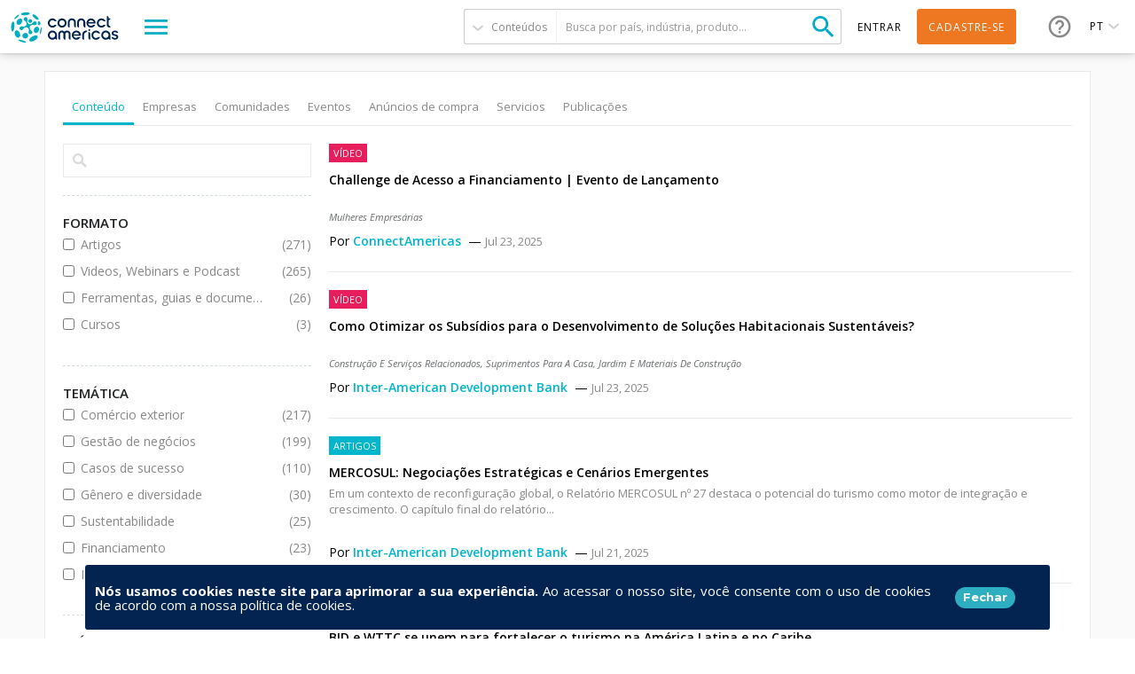

--- FILE ---
content_type: text/html; charset=utf-8
request_url: https://connectamericas.com/pt/page/search?f=Array&when=this_week&qt-search_tabs_container=0
body_size: 117521
content:

<!DOCTYPE html>
<html lang="pt">
  <head>
                <!-- Google Tag Manager -->
      <script async src="https://www.googletagmanager.com/gtag/js?id=G-VNBSX226LK"></script>
        <script>
          window.dataLayer = window.dataLayer || [];
          function gtag(){dataLayer.push(arguments);}
          gtag('js', new Date());

          gtag('config', 'G-VNBSX226LK');
        </script>
      <!-- End Google Tag Manager -->
        
    <meta name="viewport" content="width=device-width, initial-scale=1.0, maximum-scale=1.0, minimum-scale=1.0, user-scalable=no" />
    <meta http-equiv="Content-Type" content="text/html; charset=utf-8" />
<meta http-equiv="x-dns-prefetch-control" content="on" />
<link rel="dns-prefetch" href="//cdn.connectamericas.com" />
<!--[if IE 9]>
<link rel="prefetch" href="//cdn.connectamericas.com" />
<![endif]-->
<meta property="og:title" content="Community for Businesses in Latin America and the Caribbean | ConnectAmericas" />
<meta property="og:url" content="https://connectamericas.com/pt/page/search?f=Array&amp;when=this_week&amp;qt-search_tabs_container=0" />
<meta property="og:description" content="ConnectAmericas, the first social network for businesses in Latin America and the Caribbean dedicated to promoting international trade and investment" />
<meta property="og:image" content="https://connectamericas.com/sites/all/themes/connectamericas/images/social.png" />
<meta property="twitter:image" content="https://connectamericas.com/sites/all/themes/connectamericas/images/social.png" />
<meta property="twitter:card" content="summary" />
<meta name="generator" content="Drupal 7 (http://drupal.org)" />
<link rel="canonical" href="https://connectamericas.com/pt/page/search" />
<link rel="shortlink" href="https://connectamericas.com/pt/page/search" />
<script src="https://www.google.com/recaptcha/api.js?hl=pt" async="async" defer="defer"></script>
<link rel="shortcut icon" href="https://cdn.connectamericas.com/sites/all/themes/connectamericas/favicon.ico" type="image/vnd.microsoft.icon" />
<meta name="robots" content="noindex, follow" />
    <title>Pesquisar | ConnectAmericas</title>

    
    <style type="text/css" media="all">
@import url("https://connectamericas.com/modules/system/system.base.css?t96yw3");
@import url("https://connectamericas.com/modules/system/system.menus.css?t96yw3");
@import url("https://connectamericas.com/modules/system/system.messages.css?t96yw3");
@import url("https://connectamericas.com/modules/system/system.theme.css?t96yw3");
</style>
<style type="text/css" media="all">
@import url("https://connectamericas.com/sites/all/modules/patches/comment_notify/comment_notify.css?t96yw3");
@import url("https://connectamericas.com/modules/comment/comment.css?t96yw3");
@import url("https://connectamericas.com/sites/all/modules/contrib/date/date_api/date.css?t96yw3");
@import url("https://connectamericas.com/sites/all/modules/contrib/date/date_popup/themes/datepicker.1.7.css?t96yw3");
@import url("https://connectamericas.com/modules/field/theme/field.css?t96yw3");
@import url("https://connectamericas.com/modules/node/node.css?t96yw3");
@import url("https://connectamericas.com/modules/user/user.css?t96yw3");
@import url("https://connectamericas.com/sites/all/modules/patches/views/css/views.css?t96yw3");
</style>
<style type="text/css" media="all">
@import url("https://connectamericas.com/sites/all/modules/custom/gmv_core/modules/gmv_company_management/css/gmv_company_management.css?t96yw3");
@import url("https://connectamericas.com/sites/all/modules/custom/gmv_core/modules/gmv_community_management/css/gmv_community_management.css?t96yw3");
@import url("https://connectamericas.com/sites/all/modules/custom/ca_core/modules/ca_event_registration/css/event_registration.css?t96yw3");
@import url("https://connectamericas.com/sites/all/modules/patches/ctools/css/ctools.css?t96yw3");
@import url("https://connectamericas.com/sites/all/modules/contrib/panels/css/panels.css?t96yw3");
@import url("https://connectamericas.com/sites/all/themes/connectamericas/layouts/ca_basic/ca_basic.css?t96yw3");
@import url("https://connectamericas.com/sites/all/themes/connectamericas/layouts/ca_search/ca_search.css?t96yw3");
@import url("https://connectamericas.com/sites/all/modules/contrib/search_api_autocomplete/search_api_autocomplete.css?t96yw3");
@import url("https://connectamericas.com/sites/all/modules/patches/views_infinite_scroll/css/views_infinite_scroll.css?t96yw3");
@import url("https://connectamericas.com/sites/all/modules/contrib/facetapi/facetapi.css?t96yw3");
@import url("https://connectamericas.com/sites/all/modules/patches/quicktabs/css/quicktabs.css?t96yw3");
@import url("https://connectamericas.com/sites/all/modules/patches/quicktabs/quicktabs_tabstyles/tabstyles/basic/basic.css?t96yw3");
</style>
<style type="text/css" media="all">
<!--/*--><![CDATA[/*><!--*/
#sliding-popup.sliding-popup-bottom{background:#0779BF;}#sliding-popup .popup-content #popup-text h2,#sliding-popup .popup-content #popup-text p{color:#ffffff !important;}

/*]]>*/-->
</style>
<style type="text/css" media="all">
@import url("https://connectamericas.com/sites/all/modules/contrib/eu_cookie_compliance/css/eu_cookie_compliance.css?t96yw3");
@import url("https://connectamericas.com/sites/all/themes/connectamericas/css/password-reset.css?t96yw3");
@import url("https://connectamericas.com/sites/all/modules/custom/ca_core/libs/jReject/css/jquery.reject.css?t96yw3");
@import url("https://connectamericas.com/sites/all/themes/connectamericas/css/terms_and_conditions_modal.css?t96yw3");
@import url("https://connectamericas.com/sites/all/themes/connectamericas/css/niftyWindow/nifty.css?t96yw3");
@import url("https://connectamericas.com/sites/all/themes/connectamericas/css/contactUs.css?t96yw3");
@import url("https://connectamericas.com/sites/all/modules/patches/lang_dropdown/msdropdown/dd.css?t96yw3");
@import url("https://connectamericas.com/sites/all/modules/custom/ca_core/modules/ca_users/css/gigya.css?t96yw3");
@import url("https://connectamericas.com/sites/all/themes/corporatecleanchild/css/1180.css?t96yw3");
@import url("https://connectamericas.com/sites/all/themes/corporatecleanchild/css/social_profile.css?t96yw3");
@import url("https://connectamericas.com/sites/all/themes/corporatecleanchild/css/jquery.tooltip.css?t96yw3");
@import url("https://connectamericas.com/sites/all/themes/corporatecleanchild/css/chosen/chosen.css?t96yw3");
@import url("https://connectamericas.com/sites/all/themes/connectamericas/css/search.css?t96yw3");
</style>
<style type="text/css" media="all">
@import url("https://connectamericas.com/sites/all/themes/connectamericas/css/main.css?t96yw3");
</style>
        <script type="text/javascript" src="https://cdn.connectamericas.com/sites/all/modules/contrib/jquery_update/replace/jquery/1.8/jquery.min.js?v=1.8.2"></script>
<script type="text/javascript" src="https://cdn.connectamericas.com/misc/jquery-extend-3.4.0.js?v=1.8.2"></script>
<script type="text/javascript" src="https://cdn.connectamericas.com/misc/jquery-html-prefilter-3.5.0-backport.js?v=1.8.2"></script>
<script type="text/javascript" src="https://cdn.connectamericas.com/misc/jquery.once.js?v=1.2"></script>
<script type="text/javascript" src="https://cdn.connectamericas.com/misc/drupal.js?t96yw3"></script>
<script type="text/javascript" src="https://cdn.connectamericas.com/sites/all/modules/contrib/jquery_update/replace/ui/external/jquery.cookie.js?v=67fb34f6a866c40d0570"></script>
<script type="text/javascript" src="https://cdn.connectamericas.com/sites/all/modules/contrib/jquery_update/replace/misc/jquery.form.min.js?v=2.69"></script>
<script type="text/javascript" src="https://cdn.connectamericas.com/misc/ajax.js?v=7.94"></script>
<script type="text/javascript" src="https://cdn.connectamericas.com/sites/all/modules/contrib/jquery_update/js/jquery_update.js?v=0.0.1"></script>
<script type="text/javascript" src="https://cdn.connectamericas.com/misc/progress.js?t96yw3"></script>
<script type="text/javascript" src="https://cdn.connectamericas.com/sites/default/files/languages/pt_4OZopPgUoGgBf1dlCLdlzhkyQaT3T3fW9BVU4HmGO3s.js?t96yw3"></script>
<script type="text/javascript" src="https://cdn.connectamericas.com/sites/all/modules/custom/ca_core/modules/ca_event_registration/js/js.cookie.js?t96yw3"></script>
<script type="text/javascript" src="https://cdn.connectamericas.com/sites/all/modules/custom/ca_core/modules/ca_event_registration/js/event_registration.js?t96yw3"></script>
<script type="text/javascript" src="https://cdn.connectamericas.com/sites/all/modules/custom/ca_core/modules/ca_recommendations/js/ca_tracking.js?t96yw3"></script>
<script type="text/javascript">
<!--//--><![CDATA[//><!--
window.TRACKER_API_ENDPOINT = "https://t.connectamericas.com";
//--><!]]>
</script>
<script type="text/javascript" src="https://t.connectamericas.com/js/client.js"></script>
<script type="text/javascript" src="https://cdn.connectamericas.com/sites/all/modules/contrib/jcaption/jcaption.js?t96yw3"></script>
<script type="text/javascript" src="https://cdn.connectamericas.com/sites/all/modules/contrib/custom_search/js/custom_search.js?t96yw3"></script>
<script type="text/javascript" src="https://cdn.connectamericas.com/misc/autocomplete.js?v=7.94"></script>
<script type="text/javascript" src="https://cdn.connectamericas.com/sites/all/modules/patches/views_infinite_scroll/js/jquery.autopager-1.0.0.js?t96yw3"></script>
<script type="text/javascript" src="https://cdn.connectamericas.com/sites/all/modules/contrib/search_api_autocomplete/search_api_autocomplete.js?t96yw3"></script>
<script type="text/javascript" src="https://cdn.connectamericas.com/sites/all/modules/patches/views_infinite_scroll/js/views_infinite_scroll.js?t96yw3"></script>
<script type="text/javascript">
<!--//--><![CDATA[//><!--
var rData2 = [{"nid":"572665","tnid":"0","type":"video","title":"Challenge de Acesso a Financiamento | Evento de Lan\u00e7amento"},{"nid":"572628","tnid":"572622","type":"video","title":"Como Otimizar os Subs\u00eddios para o Desenvolvimento de Solu\u00e7\u00f5es Habitacionais Sustent\u00e1veis?"},{"nid":"572369","tnid":"572367","type":"idb_article","title":"MERCOSUL: Negocia\u00e7\u00f5es Estrat\u00e9gicas e Cen\u00e1rios Emergentes"},{"nid":"572021","tnid":"572014","type":"idb_article","title":"BID e WTTC se unem para fortalecer o turismo na Am\u00e9rica Latina e no Caribe"},{"nid":"571934","tnid":"571932","type":"idb_article","title":"Sete li\u00e7\u00f5es para reduzir as desigualdades de g\u00eanero e diversidade no acesso \u00e0 moradia"},{"nid":"571293","tnid":"571291","type":"idb_article","title":"A Habita\u00e7\u00e3o Social na Am\u00e9rica Latina: Um Problema Complexo que Requer Solu\u00e7\u00f5es Inovadoras"},{"nid":"571242","tnid":"0","type":"video","title":"Compras inclusivas: Oportunidades para empresarias en cadenas de valor"},{"nid":"571052","tnid":"571049","type":"idb_article","title":"Solu\u00e7\u00f5es alternativas de habita\u00e7\u00e3o resiliente e inclusiva para enfrentar o d\u00e9ficit habitacional: experi\u00eancias internacionais"},{"nid":"570888","tnid":"570887","type":"idb_article","title":"Habita\u00e7\u00e3o Social e Integra\u00e7\u00e3o Urbana: Abordagens Recentes por Meio de Instrumentos de Gest\u00e3o do Solo"},{"nid":"570867","tnid":"570864","type":"idb_article","title":"Pequenas empresas t\u00eam tudo a perder com desastres - e tudo a oferecer na constru\u00e7\u00e3o da resili\u00eancia"}];
//--><!]]>
</script>
<script type="text/javascript" src="https://cdn.connectamericas.com/sites/all/modules/contrib/facetapi/facetapi.js?t96yw3"></script>
<script type="text/javascript" src="https://cdn.connectamericas.com/sites/all/modules/patches/quicktabs/js/quicktabs.js?t96yw3"></script>
<script type="text/javascript">
<!--//--><![CDATA[//><!--
var currentSearchTab = 0
//--><!]]>
</script>
<script type="text/javascript">
<!--//--><![CDATA[//><!--
var rData = {"user_id":0,"user_email":"","session_id":"","search_term":"","filters":"Array"};
//--><!]]>
</script>
<script type="text/javascript">
<!--//--><![CDATA[//><!--
var searchPageBaseURL = "https://connectamericas.com/pt/page/search";
//--><!]]>
</script>
<script type="text/javascript" src="https://cdn.connectamericas.com/sites/all/modules/custom/ca_core/libs/jReject/js/jquery.reject.js?t96yw3"></script>
<script type="text/javascript" src="https://cdn.connectamericas.com/sites/all/modules/custom/ca_core/js/responsive_header.js?t96yw3"></script>
<script type="text/javascript">
<!--//--><![CDATA[//><!--
var currentSearchTab = 0
//--><!]]>
</script>
<script type="text/javascript" src="https://cdn.connectamericas.com/sites/all/modules/custom/ca_core/js/custom_search.js?t96yw3"></script>
<script type="text/javascript" src="https://cdn.connectamericas.com/sites/all/modules/custom/ca_core/js/ca_utils.js?t96yw3"></script>
<script type="text/javascript" src="https://cdn.connectamericas.com/sites/all/themes/connectamericas/js/niftyWindow/modernizr.custom.js?t96yw3"></script>
<script type="text/javascript" src="https://cdn.connectamericas.com/sites/all/modules/custom/ca_core/js/custom_modal.js?t96yw3"></script>
<script type="text/javascript" src="https://cdn.connectamericas.com/sites/all/themes/connectamericas/js/niftyWindow/classie.js?t96yw3"></script>
<script type="text/javascript" src="https://cdn.connectamericas.com/sites/all/themes/connectamericas/js/niftyWindow/cssParser.js?t96yw3"></script>
<script type="text/javascript" src="https://cdn.connectamericas.com/sites/all/themes/connectamericas/js/niftyWindow/css-filters-polyfill.js?t96yw3"></script>
<script type="text/javascript" src="https://cdn.connectamericas.com/sites/all/themes/connectamericas/js/customscripts.js?t96yw3"></script>
<script type="text/javascript" src="https://cdn.connectamericas.com/sites/all/modules/patches/lang_dropdown/msdropdown/jquery.dd.js?t96yw3"></script>
<script type="text/javascript" src="https://cdn.connectamericas.com/sites/all/modules/custom/ca_core/js/language_selector.js?t96yw3"></script>
<script type="text/javascript" src="https://cdn.connectamericas.com/sites/all/modules/custom/ca_core/modules/ca_users/js/ca_users.js?t96yw3"></script>
<script type="text/javascript" src="https://cdn.connectamericas.com/sites/all/themes/corporatecleanchild/js/jquery.tooltip.js?t96yw3"></script>
<script type="text/javascript" src="https://cdn.connectamericas.com/sites/all/themes/corporatecleanchild/js/chosen/chosen.jquery.js?t96yw3"></script>
<script type="text/javascript">
<!--//--><![CDATA[//><!--
var MessageBirdChatWidgetSettings={widgetId:"fc371d9f-c4cc-4b43-abb8-2c895befbe46",initializeOnLoad:true,};!function(){"use strict";if(Boolean(document.getElementById("live-chat-widget-script")))console.error("MessageBirdChatWidget: Snippet loaded twice on page");else{var e,t;window.MessageBirdChatWidget={},window.MessageBirdChatWidget.queue=[];for(var i=["init","setConfig","toggleChat","identify","hide","on","shutdown"],n=function(){var e=i[d];window.MessageBirdChatWidget[e]=function(){for(var t=arguments.length,i=new Array(t),n=0;n<t;n++)i[n]=arguments[n];window.MessageBirdChatWidget.queue.push([[e,i]])}},d=0;d<i.length;d++)n();var a=(null===(e=window)||void 0===e||null===(t=e.MessageBirdChatWidgetSettings)||void 0===t?void 0:t.widgetId)||"",o=function(){var e,t=document.createElement("script");t.type="text/javascript",t.src="https://livechat.messagebird.com/bootstrap.js?widgetId=".concat(a),t.async=!0,t.id="live-chat-widget-script";var i=document.getElementsByTagName("script")[0];null==i||null===(e=i.parentNode)||void 0===e||e.insertBefore(t,i)};"complete"===document.readyState?o():window.attachEvent?window.attachEvent("onload",o):window.addEventListener("load",o,!1)}}();window.MessageBirdChatWidget.on('ready', () => {window.MessageBirdChatWidget.setAttributes({logged_in:false,language:'pt'});});
//--><!]]>
</script>
<script type="text/javascript">
<!--//--><![CDATA[//><!--
var MessageBirdChatWidgetSettings={widgetId:"fc371d9f-c4cc-4b43-abb8-2c895befbe46",initializeOnLoad:true,};!function(){"use strict";if(Boolean(document.getElementById("live-chat-widget-script")))console.error("MessageBirdChatWidget: Snippet loaded twice on page");else{var e,t;window.MessageBirdChatWidget={},window.MessageBirdChatWidget.queue=[];for(var i=["init","setConfig","toggleChat","identify","hide","on","shutdown"],n=function(){var e=i[d];window.MessageBirdChatWidget[e]=function(){for(var t=arguments.length,i=new Array(t),n=0;n<t;n++)i[n]=arguments[n];window.MessageBirdChatWidget.queue.push([[e,i]])}},d=0;d<i.length;d++)n();var a=(null===(e=window)||void 0===e||null===(t=e.MessageBirdChatWidgetSettings)||void 0===t?void 0:t.widgetId)||"",o=function(){var e,t=document.createElement("script");t.type="text/javascript",t.src="https://livechat.messagebird.com/bootstrap.js?widgetId=".concat(a),t.async=!0,t.id="live-chat-widget-script";var i=document.getElementsByTagName("script")[0];null==i||null===(e=i.parentNode)||void 0===e||e.insertBefore(t,i)};"complete"===document.readyState?o():window.attachEvent?window.attachEvent("onload",o):window.addEventListener("load",o,!1)}}();window.MessageBirdChatWidget.on('ready', () => {window.MessageBirdChatWidget.setAttributes({logged_in:false,language:'pt'});});
//--><!]]>
</script>
<script type="text/javascript" src="https://cdn.connectamericas.com/sites/all/themes/connectamericas/js/common.js?t96yw3"></script>
<script type="text/javascript" src="https://cdn.connectamericas.com/sites/all/themes/connectamericas/js/ca_menu_desktop.js?t96yw3"></script>
<script type="text/javascript">
<!--//--><![CDATA[//><!--
jQuery.extend(Drupal.settings, {"basePath":"\/","pathPrefix":"pt\/","setHasJsCookie":0,"ajaxPageState":{"theme":"connectamericas","theme_token":"OseIQj8ACNvZSuFbvN0OP23kOr7o3l12gSsrXtAxPU8","jquery_version":"1.8","js":{"sites\/all\/modules\/contrib\/eu_cookie_compliance\/js\/eu_cookie_compliance.js":1,"sites\/all\/themes\/connectamericas\/js\/search_page.js":1,"sites\/all\/modules\/contrib\/jquery_update\/replace\/jquery\/1.8\/jquery.min.js":1,"misc\/jquery-extend-3.4.0.js":1,"misc\/jquery-html-prefilter-3.5.0-backport.js":1,"misc\/jquery.once.js":1,"misc\/drupal.js":1,"sites\/all\/modules\/contrib\/jquery_update\/replace\/ui\/external\/jquery.cookie.js":1,"sites\/all\/modules\/contrib\/jquery_update\/replace\/misc\/jquery.form.min.js":1,"misc\/ajax.js":1,"sites\/all\/modules\/contrib\/jquery_update\/js\/jquery_update.js":1,"misc\/progress.js":1,"public:\/\/languages\/pt_4OZopPgUoGgBf1dlCLdlzhkyQaT3T3fW9BVU4HmGO3s.js":1,"sites\/all\/modules\/custom\/ca_core\/modules\/ca_event_registration\/js\/js.cookie.js":1,"sites\/all\/modules\/custom\/ca_core\/modules\/ca_event_registration\/js\/event_registration.js":1,"sites\/all\/modules\/custom\/ca_core\/modules\/ca_recommendations\/js\/ca_tracking.js":1,"0":1,"https:\/\/t.connectamericas.com\/js\/client.js":1,"sites\/all\/modules\/contrib\/jcaption\/jcaption.js":1,"sites\/all\/modules\/contrib\/custom_search\/js\/custom_search.js":1,"misc\/autocomplete.js":1,"sites\/all\/modules\/patches\/views_infinite_scroll\/js\/jquery.autopager-1.0.0.js":1,"sites\/all\/modules\/contrib\/search_api_autocomplete\/search_api_autocomplete.js":1,"sites\/all\/modules\/patches\/views_infinite_scroll\/js\/views_infinite_scroll.js":1,"1":1,"sites\/all\/modules\/contrib\/facetapi\/facetapi.js":1,"sites\/all\/modules\/patches\/quicktabs\/js\/quicktabs.js":1,"2":1,"3":1,"4":1,"sites\/all\/modules\/custom\/ca_core\/libs\/jReject\/js\/jquery.reject.js":1,"sites\/all\/modules\/custom\/ca_core\/js\/responsive_header.js":1,"5":1,"sites\/all\/modules\/custom\/ca_core\/js\/custom_search.js":1,"sites\/all\/modules\/custom\/ca_core\/js\/ca_utils.js":1,"sites\/all\/themes\/connectamericas\/js\/niftyWindow\/modernizr.custom.js":1,"sites\/all\/modules\/custom\/ca_core\/js\/custom_modal.js":1,"sites\/all\/themes\/connectamericas\/js\/niftyWindow\/classie.js":1,"sites\/all\/themes\/connectamericas\/js\/niftyWindow\/cssParser.js":1,"sites\/all\/themes\/connectamericas\/js\/niftyWindow\/css-filters-polyfill.js":1,"sites\/all\/themes\/connectamericas\/js\/customscripts.js":1,"sites\/all\/modules\/patches\/lang_dropdown\/msdropdown\/jquery.dd.js":1,"sites\/all\/modules\/custom\/ca_core\/js\/language_selector.js":1,"sites\/all\/modules\/custom\/ca_core\/modules\/ca_users\/js\/ca_users.js":1,"sites\/all\/themes\/corporatecleanchild\/js\/jquery.tooltip.js":1,"sites\/all\/themes\/corporatecleanchild\/js\/chosen\/chosen.jquery.js":1,"6":1,"7":1,"sites\/all\/themes\/connectamericas\/js\/common.js":1,"sites\/all\/themes\/connectamericas\/js\/ca_menu_desktop.js":1},"css":{"modules\/system\/system.base.css":1,"modules\/system\/system.menus.css":1,"modules\/system\/system.messages.css":1,"modules\/system\/system.theme.css":1,"sites\/all\/modules\/patches\/comment_notify\/comment_notify.css":1,"sites\/all\/modules\/custom\/ca_core\/modules\/ca_enko_integration\/css\/ca_enko_integration.css":1,"modules\/comment\/comment.css":1,"sites\/all\/modules\/contrib\/date\/date_api\/date.css":1,"sites\/all\/modules\/contrib\/date\/date_popup\/themes\/datepicker.1.7.css":1,"modules\/field\/theme\/field.css":1,"modules\/node\/node.css":1,"modules\/search\/search.css":1,"modules\/user\/user.css":1,"sites\/all\/modules\/patches\/views\/css\/views.css":1,"sites\/all\/modules\/custom\/gmv_core\/modules\/gmv_company_management\/css\/gmv_company_management.css":1,"sites\/all\/modules\/custom\/gmv_core\/modules\/gmv_community_management\/css\/gmv_community_management.css":1,"sites\/all\/modules\/custom\/ca_core\/modules\/ca_event_registration\/css\/event_registration.css":1,"sites\/all\/modules\/patches\/ctools\/css\/ctools.css":1,"sites\/all\/modules\/contrib\/panels\/css\/panels.css":1,"sites\/all\/themes\/connectamericas\/layouts\/ca_basic\/ca_basic.css":1,"sites\/all\/themes\/connectamericas\/layouts\/ca_search\/ca_search.css":1,"sites\/all\/modules\/contrib\/search_api_autocomplete\/search_api_autocomplete.css":1,"sites\/all\/modules\/patches\/views_infinite_scroll\/css\/views_infinite_scroll.css":1,"sites\/all\/modules\/contrib\/facetapi\/facetapi.css":1,"sites\/all\/modules\/patches\/quicktabs\/css\/quicktabs.css":1,"sites\/all\/modules\/patches\/quicktabs\/quicktabs_tabstyles\/tabstyles\/basic\/basic.css":1,"0":1,"sites\/all\/modules\/contrib\/eu_cookie_compliance\/css\/eu_cookie_compliance.css":1,"sites\/all\/themes\/connectamericas\/css\/password-reset.css":1,"sites\/all\/modules\/custom\/ca_core\/libs\/jReject\/css\/jquery.reject.css":1,"sites\/all\/themes\/connectamericas\/css\/terms_and_conditions_modal.css":1,"sites\/all\/themes\/connectamericas\/css\/niftyWindow\/nifty.css":1,"sites\/all\/themes\/connectamericas\/css\/contactUs.css":1,"sites\/all\/modules\/patches\/lang_dropdown\/msdropdown\/dd.css":1,"sites\/all\/modules\/custom\/ca_core\/modules\/ca_users\/css\/gigya.css":1,"sites\/all\/themes\/corporatecleanchild\/css\/1180.css":1,"sites\/all\/themes\/corporatecleanchild\/css\/social_profile.css":1,"sites\/all\/themes\/corporatecleanchild\/css\/jquery.tooltip.css":1,"sites\/all\/themes\/corporatecleanchild\/css\/chosen\/chosen.css":1,"sites\/all\/themes\/connectamericas\/css\/search.css":1,"sites\/all\/themes\/connectamericas\/css\/main.css":1}},"ca_event_registration":{"userLoggedIn":false},"ca_users":{"update_profile_path":"https:\/\/connectamericas.com\/users\/update_profile","validate_user_email_path":"https:\/\/connectamericas.com\/users\/validate_email","ssoServiceUrl":"https:\/\/sso.connectamericas.com"},"gmv_utils":{"iconModal":"https:\/\/connectamericas.com\/sites\/all\/themes\/corporatecleanchild\/images\/359.GIF"},"jcaption":{"jcaption_selectors":["img.caption"],"jcaption_alt_title":"title","jcaption_requireText":1,"jcaption_copyStyle":1,"jcaption_removeStyle":1,"jcaption_removeClass":1,"jcaption_removeAlign":1,"jcaption_copyAlignmentToClass":0,"jcaption_copyFloatToClass":1,"jcaption_copyClassToClass":1,"jcaption_autoWidth":1,"jcaption_keepLink":0,"jcaption_styleMarkup":"","jcaption_animate":0,"jcaption_showDuration":"200","jcaption_hideDuration":"200"},"custom_search":{"form_target":"_self","solr":0},"urlIsAjaxTrusted":{"\/pt\/page\/search":true,"\/pt\/quicktabs\/ajax\/search_tabs_container\/0\/block\/panels_mini_delta_tab_content_search\/1":true,"\/pt\/quicktabs\/ajax\/search_tabs_container\/1\/block\/panels_mini_delta_company_tabs\/1":true,"\/pt\/quicktabs\/ajax\/search_tabs_container\/3\/block\/panels_mini_delta_tab_community_search\/1":true,"\/pt\/quicktabs\/ajax\/search_tabs_container\/4\/block\/panels_mini_delta_tab_event_search\/1":true,"\/pt\/quicktabs\/ajax\/search_tabs_container\/5\/block\/panels_mini_delta_tab_business_opportunity_search\/1":true,"\/pt\/quicktabs\/ajax\/search_tabs_container\/6\/block\/panels_mini_delta_tab_service_search\/1":true,"\/pt\/quicktabs\/ajax\/search_tabs_container\/7\/block\/panels_mini_delta_tab_publications_search\/1":true,"\/pt\/system\/ajax":true,"\/pt\/page\/search?f=Array\u0026when=this_week\u0026qt-search_tabs_container=0":true},"views_infinite_scroll":[{"view_name":"search_content","display":"page","pager_selector":"ul.pager","next_selector":"li.pager-next a:first","content_selector":"div.view-content","items_selector":".views-row","img_path":"https:\/\/connectamericas.com\/sites\/all\/modules\/patches\/views_infinite_scroll\/images\/ajax-loader.gif"}],"facetapi":{"facets":[{"limit":"20","id":"facetapi-facet-search-apidefault-node-index-block-nid","searcher":"search_api@default_node_index","realmName":"block","facetName":"nid","queryType":null,"widget":"facetapi_links","showMoreText":"Show more","showFewerText":"Show fewer"},{"limit":"10","id":"facetapi-facet-search-apidefault-node-index-block-field-ca-format","searcher":"search_api@default_node_index","realmName":"block","facetName":"field_ca_format","queryType":null,"widget":"facetapi_checkbox_links","showMoreText":"Show more","showFewerText":"Show fewer","makeCheckboxes":1},{"limit":"10","id":"facetapi-facet-search-apidefault-node-index-block-field-ca-thematic","searcher":"search_api@default_node_index","realmName":"block","facetName":"field_ca_thematic","queryType":null,"widget":"facetapi_checkbox_links","showMoreText":"Show more","showFewerText":"Show fewer","makeCheckboxes":1},{"limit":"20","id":"facetapi-facet-search-apidefault-node-index-block-field-textiles-article-category","searcher":"search_api@default_node_index","realmName":"block","facetName":"field_textiles_article_category","queryType":null,"widget":"facetapi_checkbox_links","showMoreText":"Show more","showFewerText":"Show fewer","makeCheckboxes":1},{"limit":"10","id":"facetapi-facet-search-apidefault-node-index-block-field-event-country-tx","searcher":"search_api@default_node_index","realmName":"block","facetName":"field_event_country_tx","queryType":null,"widget":"facetapi_checkbox_links","showMoreText":"Show more","showFewerText":"Show fewer","makeCheckboxes":1},{"limit":"5","id":"facetapi-facet-search-apidefault-node-index-block-field-countrytext-event","searcher":"search_api@default_node_index","realmName":"block","facetName":"field_countrytext_event","queryType":null,"widget":"facetapi_checkbox_links","showMoreText":"Show more","showFewerText":"Show fewer","makeCheckboxes":1},{"limit":20,"id":"facetapi-facet-search-apidefault-node-index-block-field-ca-keywords","searcher":"search_api@default_node_index","realmName":"block","facetName":"field_ca_keywords","queryType":null,"widget":"facetapi_links","showMoreText":"Show more","showFewerText":"Show fewer"},{"limit":"20","id":"facetapi-facet-search-apidefault-node-index-block-field-event-modality","searcher":"search_api@default_node_index","realmName":"block","facetName":"field_event_modality","queryType":null,"widget":"facetapi_checkbox_links","showMoreText":"Show more","showFewerText":"Show fewer","makeCheckboxes":1},{"limit":"10","id":"facetapi-facet-search-apidefault-node-index-block-field-country","searcher":"search_api@default_node_index","realmName":"block","facetName":"field_country","queryType":null,"widget":"facetapi_checkbox_links","showMoreText":"Show more","showFewerText":"Show fewer","makeCheckboxes":1},{"limit":20,"id":"facetapi-facet-search-apidefault-node-index-block-field-textiles-event-modality","searcher":"search_api@default_node_index","realmName":"block","facetName":"field_textiles_event_modality","queryType":null,"widget":"facetapi_links","showMoreText":"Show more","showFewerText":"Show fewer"},{"limit":"5","id":"facetapi-facet-search-apidefault-node-index-block-field-author","searcher":"search_api@default_node_index","realmName":"block","facetName":"field_author","queryType":null,"widget":"facetapi_checkbox_links","showMoreText":"Show more","showFewerText":"Show fewer","makeCheckboxes":1},{"limit":"10","id":"facetapi-facet-search-apidefault-node-index-block-field-content-category","searcher":"search_api@default_node_index","realmName":"block","facetName":"field_content_category","queryType":null,"widget":"facetapi_checkbox_links","showMoreText":"Show more","showFewerText":"Show fewer","makeCheckboxes":1},{"limit":"5","id":"facetapi-facet-search-apidefault-node-index-block-field-service-country-text","searcher":"search_api@default_node_index","realmName":"block","facetName":"field_service_country_text","queryType":null,"widget":"facetapi_checkbox_links","showMoreText":"Show more","showFewerText":"Show fewer","makeCheckboxes":1},{"limit":20,"id":"facetapi-facet-search-apidefault-node-index-block-field-service-keywords","searcher":"search_api@default_node_index","realmName":"block","facetName":"field_service_keywords","queryType":null,"widget":"facetapi_links","showMoreText":"Show more","showFewerText":"Show fewer"},{"limit":"20","id":"facetapi-facet-search-apidefault-node-index-block-field-financiamiento-para-empres","searcher":"search_api@default_node_index","realmName":"block","facetName":"field_financiamiento_para_empres","queryType":null,"widget":"facetapi_checkbox_links","showMoreText":"Show more","showFewerText":"Show fewer","makeCheckboxes":1},{"limit":20,"id":"facetapi-facet-search-apidefault-node-index-block-field-video-keywords","searcher":"search_api@default_node_index","realmName":"block","facetName":"field_video_keywords","queryType":null,"widget":"facetapi_links","showMoreText":"Show more","showFewerText":"Show fewer"},{"limit":"20","id":"facetapi-facet-search-apidefault-node-index-block-authorname","searcher":"search_api@default_node_index","realmName":"block","facetName":"author:name","queryType":null,"widget":"facetapi_checkbox_links","showMoreText":"Show more","showFewerText":"Show fewer","makeCheckboxes":1},{"limit":20,"id":"facetapi-facet-search-apidefault-node-index-block-field-country-companyiso2","searcher":"search_api@default_node_index","realmName":"block","facetName":"field_country_company:iso2","queryType":null,"widget":"facetapi_links","showMoreText":"Show more","showFewerText":"Show fewer"},{"limit":20,"id":"facetapi-facet-search-apidefault-node-index-block-field-organization-typename","searcher":"search_api@default_node_index","realmName":"block","facetName":"field_organization_type:name","queryType":null,"widget":"facetapi_links","showMoreText":"Show more","showFewerText":"Show fewer"},{"limit":"20","id":"facetapi-facet-search-apidefault-node-index-block-field-company-industry-taxname","searcher":"search_api@default_node_index","realmName":"block","facetName":"field_company_industry_tax:name","queryType":null,"widget":"facetapi_checkbox_links","showMoreText":"Show more","showFewerText":"Show fewer","makeCheckboxes":1},{"limit":"20","id":"facetapi-facet-search-apidefault-node-index-block-field-event-init-date","searcher":"search_api@default_node_index","realmName":"block","facetName":"field_event_init_date","queryType":"date","widget":"date_range","showMoreText":"Show more","showFewerText":"Show fewer"},{"limit":20,"id":"facetapi-facet-search-apidefault-node-index-block-field-community-keywords","searcher":"search_api@default_node_index","realmName":"block","facetName":"field_community_keywords","queryType":null,"widget":"facetapi_links","showMoreText":"Show more","showFewerText":"Show fewer"},{"limit":"20","id":"facetapi-facet-search-apidefault-node-index-block-type","searcher":"search_api@default_node_index","realmName":"block","facetName":"type","queryType":null,"widget":"facetapi_checkbox_links","showMoreText":"Show more","showFewerText":"Show fewer","makeCheckboxes":1},{"limit":20,"id":"facetapi-facet-search-apidefault-node-index-block-field-province-state-departament","searcher":"search_api@default_node_index","realmName":"block","facetName":"field_province_state_departament","queryType":null,"widget":"facetapi_links","showMoreText":"Show more","showFewerText":"Show fewer"},{"limit":"5","id":"facetapi-facet-search-apidefault-node-index-block-field-countrytext-company","searcher":"search_api@default_node_index","realmName":"block","facetName":"field_countrytext_company","queryType":null,"widget":"facetapi_checkbox_links","showMoreText":"Show more","showFewerText":"Show fewer","makeCheckboxes":1},{"limit":"20","id":"facetapi-facet-search-apidefault-node-index-block-field-organization-type","searcher":"search_api@default_node_index","realmName":"block","facetName":"field_organization_type","queryType":null,"widget":"facetapi_checkbox_links","showMoreText":"Show more","showFewerText":"Show fewer","makeCheckboxes":1},{"limit":"5","id":"facetapi-facet-search-apidefault-node-index-block-field-company-industry-tax","searcher":"search_api@default_node_index","realmName":"block","facetName":"field_company_industry_tax","queryType":null,"widget":"facetapi_checkbox_links","showMoreText":"Show more","showFewerText":"Show fewer","makeCheckboxes":1},{"limit":20,"id":"facetapi-facet-search-apidefault-node-index-block-field-employees-company","searcher":"search_api@default_node_index","realmName":"block","facetName":"field_employees_company","queryType":null,"widget":"facetapi_links","showMoreText":"Show more","showFewerText":"Show fewer"},{"limit":"10","id":"facetapi-facet-search-apidefault-node-index-block-field-community-country","searcher":"search_api@default_node_index","realmName":"block","facetName":"field_community_country","queryType":null,"widget":"facetapi_checkbox_links","showMoreText":"Show more","showFewerText":"Show fewer","makeCheckboxes":1},{"limit":"20","id":"facetapi-facet-search-apidefault-node-index-block-field-gov-supplier-company","searcher":"search_api@default_node_index","realmName":"block","facetName":"field_gov_supplier_company","queryType":null,"widget":"facetapi_checkbox_links","showMoreText":"Show more","showFewerText":"Show fewer","makeCheckboxes":1},{"limit":"20","id":"facetapi-facet-search-apidefault-node-index-block-field-company-textiles-category","searcher":"search_api@default_node_index","realmName":"block","facetName":"field_company_textiles_category","queryType":null,"widget":"facetapi_checkbox_links","showMoreText":"Show more","showFewerText":"Show fewer","makeCheckboxes":1},{"limit":"20","id":"facetapi-facet-search-apidefault-node-index-block-field-company-badge-indigenous","searcher":"search_api@default_node_index","realmName":"block","facetName":"field_company_badge_indigenous","queryType":null,"widget":"facetapi_checkbox_links","showMoreText":"Show more","showFewerText":"Show fewer","makeCheckboxes":1},{"limit":"10","id":"facetapi-facet-search-apidefault-node-index-block-field-author-entity","searcher":"search_api@default_node_index","realmName":"block","facetName":"field_author_entity","queryType":null,"widget":"facetapi_checkbox_links","showMoreText":"Show more","showFewerText":"Show fewer","makeCheckboxes":1},{"limit":"10","id":"facetapi-facet-search-apidefault-node-index-block-field-bo-countries","searcher":"search_api@default_node_index","realmName":"block","facetName":"field_bo_countries","queryType":null,"widget":"facetapi_checkbox_links","showMoreText":"Show more","showFewerText":"Show fewer","makeCheckboxes":1},{"limit":"10","id":"facetapi-facet-search-apidefault-node-index-block-field-bo-country","searcher":"search_api@default_node_index","realmName":"block","facetName":"field_bo_country","queryType":null,"widget":"facetapi_checkbox_links","showMoreText":"Show more","showFewerText":"Show fewer","makeCheckboxes":1},{"limit":"10","id":"facetapi-facet-search-apidefault-node-index-block-field-bo-industry","searcher":"search_api@default_node_index","realmName":"block","facetName":"field_bo_industry","queryType":null,"widget":"facetapi_checkbox_links","showMoreText":"Show more","showFewerText":"Show fewer","makeCheckboxes":1},{"limit":"20","id":"facetapi-facet-search-apidefault-node-index-block-field-company-badge-export-servi","searcher":"search_api@default_node_index","realmName":"block","facetName":"field_company_badge_export_servi","queryType":null,"widget":"facetapi_checkbox_links","showMoreText":"Show more","showFewerText":"Show fewer","makeCheckboxes":1},{"limit":"20","id":"facetapi-facet-search-apidefault-node-index-block-field-bo-is-idb-project","searcher":"search_api@default_node_index","realmName":"block","facetName":"field_bo_is_idb_project","queryType":null,"widget":"facetapi_checkbox_links","showMoreText":"Show more","showFewerText":"Show fewer","makeCheckboxes":1},{"limit":20,"id":"facetapi-facet-search-apidefault-node-index-block-field-bo-keywords","searcher":"search_api@default_node_index","realmName":"block","facetName":"field_bo_keywords","queryType":null,"widget":"facetapi_links","showMoreText":"Show more","showFewerText":"Show fewer"},{"limit":"20","id":"facetapi-facet-search-apidefault-node-index-block-field-bo-publish-date","searcher":"search_api@default_node_index","realmName":"block","facetName":"field_bo_publish_date","queryType":"date","widget":"date_range","showMoreText":"Show more","showFewerText":"Show fewer"},{"limit":20,"id":"facetapi-facet-search-apidefault-node-index-block-field-bo-hscodes","searcher":"search_api@default_node_index","realmName":"block","facetName":"field_bo_hscodes","queryType":null,"widget":"facetapi_links","showMoreText":"Show more","showFewerText":"Show fewer"},{"limit":"20","id":"facetapi-facet-search-apidefault-node-index-block-field-category-community","searcher":"search_api@default_node_index","realmName":"block","facetName":"field_category_community","queryType":null,"widget":"facetapi_checkbox_links","showMoreText":"Show more","showFewerText":"Show fewer","makeCheckboxes":1},{"limit":"5","id":"facetapi-facet-search-apidefault-node-index-block-field-other-lines-of-business-co","searcher":"search_api@default_node_index","realmName":"block","facetName":"field_other_lines_of_business_co","queryType":null,"widget":"facetapi_checkbox_links","showMoreText":"Show more","showFewerText":"Show fewer","makeCheckboxes":1},{"limit":20,"id":"facetapi-facet-search-apidefault-node-index-block-field-company-hscodes","searcher":"search_api@default_node_index","realmName":"block","facetName":"field_company_hscodes","queryType":null,"widget":"facetapi_links","showMoreText":"Show more","showFewerText":"Show fewer"},{"limit":"20","id":"facetapi-facet-search-apidefault-node-index-block-field-company-verified","searcher":"search_api@default_node_index","realmName":"block","facetName":"field_company_verified","queryType":null,"widget":"facetapi_checkbox_links","showMoreText":"Show more","showFewerText":"Show fewer","makeCheckboxes":1},{"limit":"10","id":"facetapi-facet-search-apidefault-node-index-block-field-company-country","searcher":"search_api@default_node_index","realmName":"block","facetName":"field_company_country","queryType":null,"widget":"facetapi_checkbox_links","showMoreText":"Show more","showFewerText":"Show fewer","makeCheckboxes":1},{"limit":20,"id":"facetapi-facet-search-apidefault-node-index-block-field-company-presence-countries","searcher":"search_api@default_node_index","realmName":"block","facetName":"field_company_presence_countries","queryType":null,"widget":"facetapi_links","showMoreText":"Show more","showFewerText":"Show fewer"},{"limit":20,"id":"facetapi-facet-search-apidefault-node-index-block-field-company-orange-community","searcher":"search_api@default_node_index","realmName":"block","facetName":"field_company_orange_community","queryType":null,"widget":"facetapi_links","showMoreText":"Show more","showFewerText":"Show fewer"},{"limit":"20","id":"facetapi-facet-search-apidefault-node-index-block-field-company-badge-export-goods","searcher":"search_api@default_node_index","realmName":"block","facetName":"field_company_badge_export_goods","queryType":null,"widget":"facetapi_checkbox_links","showMoreText":"Show more","showFewerText":"Show fewer","makeCheckboxes":1},{"limit":20,"id":"facetapi-facet-search-apidefault-node-index-block-field-company-microbusiness","searcher":"search_api@default_node_index","realmName":"block","facetName":"field_company_microbusiness","queryType":null,"widget":"facetapi_links","showMoreText":"Show more","showFewerText":"Show fewer"},{"limit":20,"id":"facetapi-facet-search-apidefault-node-index-block-field-company-vulnerable","searcher":"search_api@default_node_index","realmName":"block","facetName":"field_company_vulnerable","queryType":null,"widget":"facetapi_links","showMoreText":"Show more","showFewerText":"Show fewer"},{"limit":20,"id":"facetapi-facet-search-apidefault-node-index-block-field-company-bic","searcher":"search_api@default_node_index","realmName":"block","facetName":"field_company_bic","queryType":null,"widget":"facetapi_links","showMoreText":"Show more","showFewerText":"Show fewer"},{"limit":"20","id":"facetapi-facet-search-apidefault-node-index-block-field-company-women","searcher":"search_api@default_node_index","realmName":"block","facetName":"field_company_women","queryType":null,"widget":"facetapi_checkbox_links","showMoreText":"Show more","showFewerText":"Show fewer","makeCheckboxes":1},{"limit":"20","id":"facetapi-facet-search-apidefault-node-index-block-field-company-badge-women","searcher":"search_api@default_node_index","realmName":"block","facetName":"field_company_badge_women","queryType":null,"widget":"facetapi_checkbox_links","showMoreText":"Show more","showFewerText":"Show fewer","makeCheckboxes":1},{"limit":"20","id":"facetapi-facet-search-apidefault-node-index-block-field-company-badge-free-zone","searcher":"search_api@default_node_index","realmName":"block","facetName":"field_company_badge_free_zone","queryType":null,"widget":"facetapi_checkbox_links","showMoreText":"Show more","showFewerText":"Show fewer","makeCheckboxes":1},{"limit":"20","id":"facetapi-facet-search-apidefault-node-index-block-field-company-badge-certificates","searcher":"search_api@default_node_index","realmName":"block","facetName":"field_company_badge_certificates","queryType":null,"widget":"facetapi_checkbox_links","showMoreText":"Show more","showFewerText":"Show fewer","makeCheckboxes":1}]},"ajax":{"quicktabs-tab-search_tabs_container-0":{"progress":{"message":"","type":"throbber"},"event":"click","url":"\/pt\/quicktabs\/ajax\/search_tabs_container\/0\/block\/panels_mini_delta_tab_content_search\/1"},"quicktabs-tab-search_tabs_container-1":{"progress":{"message":"","type":"throbber"},"event":"click","url":"\/pt\/quicktabs\/ajax\/search_tabs_container\/1\/block\/panels_mini_delta_company_tabs\/1"},"quicktabs-tab-search_tabs_container-3":{"progress":{"message":"","type":"throbber"},"event":"click","url":"\/pt\/quicktabs\/ajax\/search_tabs_container\/3\/block\/panels_mini_delta_tab_community_search\/1"},"quicktabs-tab-search_tabs_container-4":{"progress":{"message":"","type":"throbber"},"event":"click","url":"\/pt\/quicktabs\/ajax\/search_tabs_container\/4\/block\/panels_mini_delta_tab_event_search\/1"},"quicktabs-tab-search_tabs_container-5":{"progress":{"message":"","type":"throbber"},"event":"click","url":"\/pt\/quicktabs\/ajax\/search_tabs_container\/5\/block\/panels_mini_delta_tab_business_opportunity_search\/1"},"quicktabs-tab-search_tabs_container-6":{"progress":{"message":"","type":"throbber"},"event":"click","url":"\/pt\/quicktabs\/ajax\/search_tabs_container\/6\/block\/panels_mini_delta_tab_service_search\/1"},"quicktabs-tab-search_tabs_container-7":{"progress":{"message":"","type":"throbber"},"event":"click","url":"\/pt\/quicktabs\/ajax\/search_tabs_container\/7\/block\/panels_mini_delta_tab_publications_search\/1"},"edit-submit--2":{"callback":"ca_user_pass_form_callback","wrapper":"user-pass","method":"replaceWith","event":"mousedown","keypress":true,"prevent":"click","url":"\/pt\/system\/ajax","submit":{"_triggering_element_name":"op","_triggering_element_value":"E-mail new password"}}},"quicktabs":{"qt_search_tabs_container":{"name":"search_tabs_container","tabs":[{"bid":"panels_mini_delta_tab_content_search","hide_title":1},{"bid":"panels_mini_delta_company_tabs","hide_title":1},{"bid":"panels_mini_delta_tab_user_search","hide_title":1},{"bid":"panels_mini_delta_tab_community_search","hide_title":1},{"bid":"panels_mini_delta_tab_event_search","hide_title":1},{"bid":"panels_mini_delta_tab_business_opportunity_search","hide_title":1},{"bid":"panels_mini_delta_tab_service_search","hide_title":1},{"bid":"panels_mini_delta_tab_publications_search","hide_title":1}],"custom_search":{"form_target":"_self","solr":0}}},"eu_cookie_compliance":{"popup_enabled":1,"popup_agreed_enabled":0,"popup_hide_agreed":1,"popup_clicking_confirmation":1,"popup_html_info":"\u003Cdiv\u003E\n  \u003Cdiv class=\u0022popup-content info\u0022\u003E\n    \u003Cdiv class=\u0022popup-container\u0022\u003E\n      \u003Cdiv class=\u0022popup\u0022\u003E\n        \u003Cdiv class=\u0022popup-header\u0022\u003E\n          \u003Cdiv class=\u0022popup-header-title info\u0022\u003E\n            \u003Cdiv class=\u0022message\u0022\u003E\n               \u003Cp\u003E\u003Cstrong\u003EN\u00f3s usamos cookies neste site para aprimorar a sua experi\u00eancia. \u003C\/strong\u003EAo acessar o nosso site, voc\u00ea consente com o uso de cookies de acordo com a nossa pol\u00edtica de cookies.\u003Cstrong\u003E\u003Cbr \/\u003E\u003C\/strong\u003E\u003C\/p\u003E\n             \u003C\/div\u003E\n            \u003Cdiv class=\u0022popup-footer\u0022\u003E\n              \u003Cbutton type=\u0022button\u0022 class=\u0022agree-button\u0022\u003EFechar\u003C\/button\u003E\n            \u003C\/div\u003E\n          \u003C\/div\u003E\n        \u003C\/div\u003E\n        \n      \u003C\/div\u003E\n    \u003C\/div\u003E\n  \u003C\/div\u003E","popup_html_agreed":false,"popup_height":"auto","popup_width":"100%","popup_delay":1000,"popup_link":"http:\/\/www.iadb.org\/en\/terms-and-conditions,1393.html#.UjcKwD_ibUJ","popup_link_new_window":1,"popup_position":null,"popup_language":"pt","domain":""},"lang_dropdown":{"jsWidget":{"languageicons":{"en":"https:\/\/cdn.connectamericas.com\/sites\/all\/modules\/contrib\/languageicons\/flags\/en.png","pt":"https:\/\/cdn.connectamericas.com\/sites\/all\/modules\/contrib\/languageicons\/flags\/pt.png","es":"https:\/\/cdn.connectamericas.com\/sites\/all\/modules\/contrib\/languageicons\/flags\/es.png"},"visibleRows":"5","rowHeight":"23","animStyle":"slideDown","mainCSS":"dd"}}});
//--><!]]>
</script>

    <script>
    var preventUnexpectedClickEventFlag = true;

    function preventUnexpectedClickEvent(event) {
      if (preventUnexpectedClickEventFlag) {
        event.preventDefault();
        event.stopPropagation();
      }
    }

      jQuery(function () {
        preventUnexpectedClickEventFlag = false;
      });
    </script>

  </head>
  <body class="html not-front not-logged-in no-sidebars page-page page-page-search i18n-pt"  onclick="preventUnexpectedClickEvent(event);">
          <!-- Facebook Pixel Code -->
      <script>
        !function(f,b,e,v,n,t,s){if(f.fbq)return;n=f.fbq=function(){n.callMethod?
          n.callMethod.apply(n,arguments):n.queue.push(arguments)};if(!f._fbq)f._fbq=n;
          n.push=n;n.loaded=!0;n.version='2.0';n.queue=[];t=b.createElement(e);t.async=!0;
          t.src=v;s=b.getElementsByTagName(e)[0];s.parentNode.insertBefore(t,s)}(window,
          document,'script','https://connect.facebook.net/en_US/fbevents.js');

        fbq('init', '297134817297466');
        fbq('track', "PageView");
      </script>
      <noscript>
        <img alt="Facebook" height="1" width="1" style="display:none" src="https://www.facebook.com/tr?id=297134817297466&ev=PageView&noscript=1"/>
      </noscript>
      <!-- End Facebook Pixel Code -->
    
                  <!-- Hotjar Tracking Code -->
        <script>
            (function(h,o,t,j,a,r){
                h.hj=h.hj||function(){(h.hj.q=h.hj.q||[]).push(arguments)};
                h._hjSettings={hjid:2400945,hjsv:6};
                a=o.getElementsByTagName('head')[0];
                r=o.createElement('script');r.async=1;
                r.src=t+h._hjSettings.hjid+j+h._hjSettings.hjsv;
                a.appendChild(r);
            })(window,document,'https://static.hotjar.com/c/hotjar-','.js?sv=');
        </script>
    
    <!-- New Theme -->
        
  <div id="fixed-menu" class="scroll-animate darkHeader">

    <!-- NAVBAR LEFT -->
    <div class="navbar-left">
      <div id="logo-wrapper">
        <a id="logo" href="/pt"></a>
      </div>

      <div id="explore-menu-wrapper">
        <a id="explore-menu">
          <span class="sandwich"></span>
        </a>
      </div>
    </div>
    <!-- END NAVBAR LEFT -->

    <!-- NAVBAR RIGHT -->
    <div class="navbar-right">

      <div id="header-search">
        <form class="ca-custom-search-form" autocomplete="off" action="/pt/page/search?f=Array&amp;when=this_week&amp;qt-search_tabs_container=0" method="post" id="ca-custom-search-form--2" accept-charset="UTF-8"><div><div id="custom-search-type-selector" class="selector"><span class="current" data-type="idb_article">Conteúdos</span><ul class="menu"><li class="selected"><a href="#" id="search_articles" data-value="articles" data-tab="0">Conteúdos</a></li><li class=""><a href="#" id="search_companies" data-value="companies" data-tab="1">Empresas</a></li><li class=""><a href="#" id="search_communities" data-value="communities" data-tab="3">Comunidades</a></li><li class=""><a href="#" id="search_events" data-value="events" data-tab="4">Eventos</a></li><li class=""><a href="#" id="search_business_opportunities" data-value="business_opportunities" data-tab="5">Anúncios de compra</a></li><li class=""><a href="#" id="search_services" data-value="services" data-tab="6">Serviços</a></li><li class=""><a href="#" id="search_publications" data-value="publications" data-tab="7">Publicações</a></li></ul></div><input type="hidden" name="value" value="articles" />
<input type="hidden" name="qt-search_tabs_container" value="0" />
<input type="hidden" name="form_build_id" value="form-rURjV95zZEf7l04u27O7NedPDnUoRcj9Ug_iuXJspCY" />
<input type="hidden" name="form_id" value="ca_custom_search_form" />
<div class="form-item form-type-textfield form-item-criteria-header">
 <input placeholder="Busca por país, indústria, produto..." type="text" id="edit-criteria-header--2" name="criteria-header" value="" size="60" maxlength="128" class="form-text required" />
</div>
<input type="submit" id="edit-submit--4" name="op" value="Pesquisar" class="form-submit" /></div></form>      </div> <!-- End of #header-search -->

      <div id="user-menu" class="element-middle">
                            <a class="login" id="loginBtn" title="Entrar">Entrar</a>
                    <a class="signup"  href="https://sso.connectamericas.com/signup?redirectTo=https%3A%2F%2Fconnectamericas.com%2Fpt%2Fpage%2Fsearch%3Ff%3DArray%26when%3Dthis_week%26qt-search_tabs_container%3D0" title="Cadastre-se">Cadastre-se</a>
              </div> <!-- End of #user-menu -->

      <div id="help-menu-wrapper" class="element-middle">
        <div id="help-menu">
                    <a class="menu-button"></a>
          <ul class="menu">
            <li><a href="https://connectamericas.com/pt/content/centro-de-ayuda" target="_blank">Centro de ajuda</a></li>
            <li class="last"><a href="javascript:void(0);" title="" class="active md-trigger md-setperspective" data-modal="modal-contactus" >Entre em contato</a></li>
          </ul>
        </div>
      </div> <!-- End of #help-menu-wrapper -->

              <div id="ca-lang-selector" class="element-middle">
          
<div class="current">
  <span>pt</span>
</div>

<ul class="menu">
      <li><a href="/page/search?f=Array&when=this_week&qt-search_tabs_container=0" data-code="en">en</a></li>
      <li><a href="/es/page/search?f=Array&when=this_week&qt-search_tabs_container=0" data-code="es">es</a></li>
  </ul>

<form action="/pt/ca_change_language" method="post">
  <input type="hidden" name="language" value="pt">
  <input type="hidden" name="path" value="/">
</form>
        </div>
            <!-- end ca-lang-selector -->

    </div>
    <!-- END NAVBAR RIGHT -->

</div> <!-- End of #fixed-menu -->

<div id="explore-menu-content">
<div id="explore-menu-categories">
      <a href="#" data-category="2364">Conecte-se</a>
      <a href="#" data-category="2366">Aprenda</a>
      <a href="#" data-category="2365">Finança</a>
  </div>
<div id="explore-menu-items">
  <div class="items-wrapper">
    <ul>
                                  <li><a class="explore-menu-item cat-2364 highlighted" href="/pt/page/search?qt-search_tabs_container=1&f[0]=field_organization_type%3A1012&f[1]=field_organization_type%3A2325" >Parceiros Locais</a></li>
                                          <li><a class="explore-menu-item cat-2365 highlighted" href="/pt/bancos" >Bancos Parceiros</a></li>
                                          <li><a class="explore-menu-item cat-2366 highlighted" href="/pt/page/search?qt-search_tabs_container=0&f[0]=field_content_category%3A1940" >Casos de sucesso</a></li>
                                          <li><a class="explore-menu-item cat-2364 highlighted" href="/pt/communities" >Comunidades</a></li>
                                          <li><a class="explore-menu-item cat-2366 highlighted" href="https://academy.connectamericas.com/?lang=pt&theme=eduhub" >Academia ConnectAmericas</a></li>
                                          <li><a class="explore-menu-item cat-2364 highlighted" href="/pt/companies" >Empresas</a></li>
                                          <li><a class="explore-menu-item cat-2364 highlighted" href="/pt/page/search?qt-search_tabs_container=4" >Eventos</a></li>
                                          <li><a class="explore-menu-item cat-2364 highlighted" href="/pt/oportunidades_de_negocio" >Anúncios de Compra</a></li>
                                          <li><a class="explore-menu-item cat-2365 highlighted" href="/pt/projetos" >Projetos do Grupo BID</a></li>
                                          <li><a class="explore-menu-item cat-2365 highlighted" href="/pt/page/search?qt-search_tabs_container=6&f[0]=field_content_category%3A1944" >Serviços Financeiros</a></li>
                                          <li><a class="explore-menu-item cat-2364 cat-2366 highlighted" href="/pt/mulheres" >Mulheres ConnectAmericas</a></li>
                                                        <li><a class="explore-menu-item cat-2366 highlighted" href="https://pymes.la/enko" >Enko</a></li>
                                          <li><a class="explore-menu-item cat-2366 cat-2365 highlighted" href="/pt/page/search?f%5B0%5D=field_ca_format%3A2782" >Ferramentas</a></li>
                                          <li><a class="explore-menu-item cat-2366 highlighted" href="/pt/page/search?f%5B0%5D=field_ca_format%3A2780" >Artigos</a></li>
                                          <li><a class="explore-menu-item cat-2366 highlighted" href="/pt/page/search?f%5B0%5D=field_ca_format%3A2781" >Videos, Webinars e Podcasts</a></li>
                  </ul>
  </div>
</div> <!-- End of #explore-menu-items -->

<div id="explore-menu-featured">
  <div class="featured-title">Descubra</div>
    <a href="/pt/ohub" class="menu-link-hub ohub">de Recursos em Comércio Exterior</a>
</div>

</div> <!-- End of #explore-menu-content -->

<!-- Enko terms and contitions -->

<div class="terms-and-conditions-container hide" id="terms-and-conditions-enko">
    <div class="data-box" style="height:390px">
        <div class="header" style="height: 130px;">
            <span class="ca-logo"></span>
            <p class="welcome-text">Aviso de redirecionamento</p>
        </div>
        <div class="body" style="height:190px">
            <div class="main-text" style="height: 135px;">
                Estamos redirecionando você para a plataforma Enko, onde terá acesso a recursos 100% gratuitos para impulsionar o seu negócio. Esta é uma colaboração entre Visa e Mulheres ConnectAmericas.            </div>
        </div>
        <div class="footer">
            <div class="buttons-container">
                <button href="#" class="button decline-button" id="declineButtonEnko">Rejeitar</button>
                <button class="button accept-button" id="acceptButtonEnko">Continue >></button>
            </div>
        </div>
    </div>
</div>

<script type="text/javascript">
    var $ = jQuery;
    $(document).ready(function() {        
        var enko_url = 'https://pymes.la/enko';
        var terms_and_conditions = $("#terms-and-conditions-enko");
        var enkoMenuLinkId = '2366';

        var isLoggedIn = '' === '1';

        if (!isLoggedIn) {
            $("a[href$='"+enko_url+"']").remove();
        }


        function go_to_enko () {
            // window.location = enko_url;
            window.open(enko_url, '_blank');
        }

        function click_event_handler(e) {
            e.preventDefault();
            $('#header-menu-trigger').click();
            terms_and_conditions.removeClass('hide')
            return false;
        }

        $("a[href$='"+enko_url+"']").on('click', click_event_handler)

        $("#acceptButtonEnko").on('click', function() {
            terms_and_conditions.addClass('hide');
            go_to_enko();
        });

        $("#declineButtonEnko").on('click', function() {
            terms_and_conditions.addClass('hide');
        });
    });
</script>
<div id="main" xmlns="http://www.w3.org/1999/html">
  
  
  <div id="content-wrapper">

    
    
    
    <div id="content">
      <div class="panel-display ca-basic" >
    <div class="panel-pane pane-block pane-quicktabs-search-tabs-container"  >
  
      
  
  <div class="pane-content">
    <div  id="quicktabs-search_tabs_container" class="quicktabs-wrapper quicktabs-style-basic"><div class="item-list"><ul class="quicktabs-tabs quicktabs-style-basic"><li class="active first"><a href="/pt/page/search?f=Array&amp;when=this_week&amp;qt-search_tabs_container=0#qt-search_tabs_container" id="quicktabs-tab-search_tabs_container-0" class="active">Conteúdo</a></li>
<li><a href="/pt/page/search?f=Array&amp;when=this_week&amp;qt-search_tabs_container=1#qt-search_tabs_container" id="quicktabs-tab-search_tabs_container-1" class="active">Empresas</a></li>
<li><a href="/pt/page/search?f=Array&amp;when=this_week&amp;qt-search_tabs_container=3#qt-search_tabs_container" id="quicktabs-tab-search_tabs_container-3" class="active">Comunidades</a></li>
<li><a href="/pt/page/search?f=Array&amp;when=this_week&amp;qt-search_tabs_container=4#qt-search_tabs_container" id="quicktabs-tab-search_tabs_container-4" class="active">Eventos</a></li>
<li><a href="/pt/page/search?f=Array&amp;when=this_week&amp;qt-search_tabs_container=5#qt-search_tabs_container" id="quicktabs-tab-search_tabs_container-5" class="active">Anúncios de compra</a></li>
<li><a href="/pt/page/search?f=Array&amp;when=this_week&amp;qt-search_tabs_container=6#qt-search_tabs_container" id="quicktabs-tab-search_tabs_container-6" class="active">Servicios</a></li>
<li class="last"><a href="/pt/page/search?f=Array&amp;when=this_week&amp;qt-search_tabs_container=7#qt-search_tabs_container" id="quicktabs-tab-search_tabs_container-7" class="active">Publicações</a></li>
</ul></div><div id="quicktabs-container-search_tabs_container" class="quicktabs_main quicktabs-style-basic"><div  id="quicktabs-tabpage-search_tabs_container-0" class="quicktabs-tabpage "><div id="block-panels-mini-tab-content-search" class="block block-panels-mini">

      
  <div class="block-content">
    <div class="panel-display ca-search" id="mini-panel-tab_content_search">
  <div class="extra">
    <div class="panel-pane pane-block pane-views-exp-search-content-page searchPaneContent"  >
  
      
  
  <div class="pane-content">
    <form action="/pt/page/search" method="get" id="views-exposed-form-search-content-page" accept-charset="UTF-8"><div><div class="views-exposed-form">
  <div class="views-exposed-widgets clearfix">
          <div id="edit-criteria-wrapper" class="views-exposed-widget views-widget-filter-search_api_views_fulltext">
                        <div class="views-widget">
          <div class="form-item form-type-textfield form-item-criteria">
 <input class="auto_submit form-text form-autocomplete" type="text" id="edit-criteria" name="criteria" value="" size="30" maxlength="128" /><input type="hidden" id="edit-criteria-autocomplete" value="https://connectamericas.com/index.php?q=pt/search_api_autocomplete/search_api_views_search_content/-" disabled="disabled" class="autocomplete" />
</div>
        </div>
              </div>
                    <div class="views-exposed-widget views-submit-button">
      <input type="submit" id="edit-submit-search-content" value="ENCONTRAR" class="form-submit" /><input type="hidden" name="qt-search_tabs_container" value="0" />
<input type="hidden" name="value" value="articles" />
    </div>
      </div>
</div>
</div></form>  </div>

  
  </div>
<div class="panel-separator"></div><a id="search-filter-trigger"
   class="md-trigger"
   href="javascript:void(0);"
   data-modal="search-filter-modal"
   data-id="x">Filter</a>

<div class="md-modal md-effect-1" id="search-filter-modal">
  <div class="md-content">
    <div class="md-body" id="search-filter-modal-body">
      <div class="md-close"></div>
    </div>
  </div>
</div>

<div class="md-overlay"></div>
  </div>
  <div class="top">
    <div class="panel-pane pane-views pane-search-content"  >
  
      
  
  <div class="pane-content">
    <div class="view view-search-content view-id-search_content view-display-id-page search-contents view-dom-id-30c9712745a1010fdd6a1bdbfa5c46a2">
        
  
  
      <div class="view-content">
        <div class="views-row views-row-1 views-row-odd views-row-first">
    <div class="row-content">
  <div class="row-detail">

    <span class='type-box video'>Vídeo</span>
    <div class="search-title">
      <a href="https://connectamericas.com/pt/video/challenge-de-acesso-financiamento-evento-de-lan%C3%A7amento" class="link_normal">Challenge de Acesso a Financiamento | Evento de Lançamento</a>    </div>

    <div class="gray-details">
          </div>

    <div class="search-extra-info">
      <div class="tags">
        <a href="/pt/taxonomy/term/2326">Mulheres Empresárias</a>      </div>
      <div class="author-info">
                  <span>Por</span>
                      <a class='link_hover_underline' href='/pt/company/connectamericas'>
              ConnectAmericas            </a>&nbsp;&mdash;
                    <span class="gray-details">
            Jul 23, 2025          </span>
                </div>
    </div>
  </div>
</div>
  </div>
  <div class="views-row views-row-2 views-row-even">
    <div class="row-content">
  <div class="row-detail">

    <span class='type-box video'>Vídeo</span>
    <div class="search-title">
      <a href="https://connectamericas.com/pt/video/como-otimizar-os-subs%C3%ADdios-para-o-desenvolvimento-de-solu%C3%A7%C3%B5es-habitacionais-sustent%C3%A1veis" class="link_normal">Como Otimizar os Subsídios para o Desenvolvimento de Soluções Habitacionais Sustentáveis?</a>    </div>

    <div class="gray-details">
          </div>

    <div class="search-extra-info">
      <div class="tags">
        <a href="/pt/industry/construction-and-related-services">Construção e Serviços Relacionados</a>, <a href="/pt/industry/home-supplies-garden-construction-materials">Suprimentos para a Casa, Jardim e Materiais de Construção</a>      </div>
      <div class="author-info">
                  <span>Por</span>
                      <a class='link_hover_underline' href='/pt/company/inter-american-development-bank'>
              Inter-American Development Bank            </a>&nbsp;&mdash;
                    <span class="gray-details">
            Jul 23, 2025          </span>
                </div>
    </div>
  </div>
</div>
  </div>
  <div class="views-row views-row-3 views-row-odd">
    <div class="row-content">
  <div class="row-detail">

    <span class='type-box article'>Artigos</span>
    <div class="search-title">
      <a href="https://connectamericas.com/pt/content/mercosul-negocia%C3%A7%C3%B5es-estrat%C3%A9gicas-e-cen%C3%A1rios-emergentes" class="link_normal">MERCOSUL: Negociações Estratégicas e Cenários Emergentes</a>    </div>

    <div class="gray-details">
       Em um contexto de reconfiguração global, o Relatório MERCOSUL nº 27 destaca o potencial do turismo como motor de integração e crescimento. O capítulo final do relatório...    </div>

    <div class="search-extra-info">
      <div class="tags">
              </div>
      <div class="author-info">
                  <span>Por</span>
                      <a class='link_hover_underline' href='/pt/company/inter-american-development-bank'>
              Inter-American Development Bank            </a>&nbsp;&mdash;
                    <span class="gray-details">
            Jul 21, 2025          </span>
                </div>
    </div>
  </div>
</div>
  </div>
  <div class="views-row views-row-4 views-row-even">
    <div class="row-content">
  <div class="row-detail">

    <span class='type-box article'>Artigos</span>
    <div class="search-title">
      <a href="https://connectamericas.com/pt/content/bid-e-wttc-se-unem-para-fortalecer-o-turismo-na-am%C3%A9rica-latina-e-no-caribe" class="link_normal">BID e WTTC se unem para fortalecer o turismo na América Latina e no Caribe</a>    </div>

    <div class="gray-details">
       29 de maio de 2025
A iniciativa, apresentada na Reunião Plenária do Diálogo Empresarial das Américas (ABD) na República Dominicana, busca conectar governos e empresas para...    </div>

    <div class="search-extra-info">
      <div class="tags">
        <a href="/pt/industry/tourism-and-travel-related-services">Turismo e Serviços Relacionados a Viagens</a>      </div>
      <div class="author-info">
                  <span>Por</span>
                      <a class='link_hover_underline' href='/pt/company/inter-american-development-bank'>
              Inter-American Development Bank            </a>&nbsp;&mdash;
                    <span class="gray-details">
            Jul 16, 2025          </span>
                </div>
    </div>
  </div>
</div>
  </div>
  <div class="views-row views-row-5 views-row-odd">
    <div class="row-content">
  <div class="row-detail">

    <span class='type-box article'>Artigos</span>
    <div class="search-title">
      <a href="https://connectamericas.com/pt/content/sete-li%C3%A7%C3%B5es-para-reduzir-desigualdades-de-g%C3%AAnero-e-diversidade-no-acesso-%C3%A0-moradia" class="link_normal">Sete lições para reduzir as desigualdades de gênero e diversidade no acesso à moradia</a>    </div>

    <div class="gray-details">
       Apesar dos avanços nas políticas de habitação inclusivas na América Latina e no Caribe, persistem desigualdades significativas que afetam mulheres, populações afrodescen...    </div>

    <div class="search-extra-info">
      <div class="tags">
        <a href="/pt/industry/construction-and-related-services">Construção e Serviços Relacionados</a>, <a href="/pt/industry/home-supplies-garden-construction-materials">Suprimentos para a Casa, Jardim e Materiais de Construção</a>      </div>
      <div class="author-info">
                  <span>Por</span>
                      <a class='link_hover_underline' href='/pt/company/inter-american-development-bank'>
              Inter-American Development Bank            </a>&nbsp;&mdash;
                    <span class="gray-details">
            Jul 15, 2025          </span>
                </div>
    </div>
  </div>
</div>
  </div>
  <div class="views-row views-row-6 views-row-even">
    <div class="row-content">
  <div class="row-detail">

    <span class='type-box article'>Artigos</span>
    <div class="search-title">
      <a href="https://connectamericas.com/pt/content/habita%C3%A7%C3%A3o-social-na-am%C3%A9rica-latina-um-problema-complexo-que-requer-solu%C3%A7%C3%B5es-inovadoras" class="link_normal">A Habitação Social na América Latina: Um Problema Complexo que Requer Soluções Inovadoras</a>    </div>

    <div class="gray-details">
       Na América Latina, o acesso à habitação acessível continua sendo um desafio complexo para milhões de pessoas. No entanto, estão surgindo soluções inovadoras que combin...    </div>

    <div class="search-extra-info">
      <div class="tags">
        <a href="/pt/industry/construction-and-related-services">Construção e Serviços Relacionados</a>, <a href="/pt/industry/home-supplies-garden-construction-materials">Suprimentos para a Casa, Jardim e Materiais de Construção</a>      </div>
      <div class="author-info">
                  <span>Por</span>
                      <a class='link_hover_underline' href='/pt/company/inter-american-development-bank'>
              Inter-American Development Bank            </a>&nbsp;&mdash;
                    <span class="gray-details">
            Jul 04, 2025          </span>
                </div>
    </div>
  </div>
</div>
  </div>
  <div class="views-row views-row-7 views-row-odd">
    <div class="row-content">
  <div class="row-detail">

    <span class='type-box video'>Vídeo</span>
    <div class="search-title">
      <a href="https://connectamericas.com/pt/video/compras-inclusivas-oportunidades-para-empresarias-en-cadenas-de-valor" class="link_normal">Compras inclusivas: Oportunidades para empresarias en cadenas de valor</a>    </div>

    <div class="gray-details">
          </div>

    <div class="search-extra-info">
      <div class="tags">
        <a href="/pt/taxonomy/term/2326">Mulheres Empresárias</a>      </div>
      <div class="author-info">
                  <span>Por</span>
                      <a class='link_hover_underline' href='/pt/company/connectamericas'>
              ConnectAmericas            </a>&nbsp;&mdash;
                    <span class="gray-details">
            Jul 03, 2025          </span>
                </div>
    </div>
  </div>
</div>
  </div>
  <div class="views-row views-row-8 views-row-even">
    <div class="row-content">
  <div class="row-detail">

    <span class='type-box article'>Artigos</span>
    <div class="search-title">
      <a href="https://connectamericas.com/pt/content/solu%C3%A7%C3%B5es-alternativas-de-habita%C3%A7%C3%A3o-resiliente-e-inclusiva-para-enfrentar-o-d%C3%A9ficit" class="link_normal">Soluções alternativas de habitação resiliente e inclusiva para enfrentar o déficit habitacional: experiências internacionais</a>    </div>

    <div class="gray-details">
       O déficit habitacional é um desafio global que exige respostas resilientes, inclusivas e adaptadas a cada contexto. Este blog explora experiências internacionais que integra...    </div>

    <div class="search-extra-info">
      <div class="tags">
        <a href="/pt/industry/construction-and-related-services">Construção e Serviços Relacionados</a>, <a href="/pt/industry/home-supplies-garden-construction-materials">Suprimentos para a Casa, Jardim e Materiais de Construção</a>      </div>
      <div class="author-info">
                  <span>Por</span>
                      <a class='link_hover_underline' href='/pt/company/inter-american-development-bank'>
              Inter-American Development Bank            </a>&nbsp;&mdash;
                    <span class="gray-details">
            Jul 01, 2025          </span>
                </div>
    </div>
  </div>
</div>
  </div>
  <div class="views-row views-row-9 views-row-odd">
    <div class="row-content">
  <div class="row-detail">

    <span class='type-box article'>Artigos</span>
    <div class="search-title">
      <a href="https://connectamericas.com/pt/content/habita%C3%A7%C3%A3o-social-e-integra%C3%A7%C3%A3o-urbana-abordagens-recentes-por-meio-de-instrumentos-de-gest%C3%A3o" class="link_normal">Habitação Social e Integração Urbana: Abordagens Recentes por Meio de Instrumentos de Gestão do Solo</a>    </div>

    <div class="gray-details">
       A produção de habitação social em localizações adequadas continua sendo um grande desafio na América Latina. Este blog analisa abordagens inovadoras de gestão do solo q...    </div>

    <div class="search-extra-info">
      <div class="tags">
        <a href="/pt/taxonomy/term/1989">Brasil</a>, <a href="/pt/taxonomy/term/2007">Colômbia</a>, <a href="/pt/industry/construction-and-related-services">Construção e Serviços Relacionados</a>, <a href="/pt/industry/home-supplies-garden-construction-materials">Suprimentos para a Casa, Jardim e Materiais de Construção</a>      </div>
      <div class="author-info">
                  <span>Por</span>
                      <a class='link_hover_underline' href='/pt/company/inter-american-development-bank'>
              Inter-American Development Bank            </a>&nbsp;&mdash;
                    <span class="gray-details">
            Jun 27, 2025          </span>
                </div>
    </div>
  </div>
</div>
  </div>
  <div class="views-row views-row-10 views-row-even views-row-last">
    <div class="row-content">
  <div class="row-detail">

    <span class='type-box article'>Artigos</span>
    <div class="search-title">
      <a href="https://connectamericas.com/pt/content/pequenas-empresas-t%C3%AAm-tudo-perder-com-desastres-e-tudo-oferecer-na-constru%C3%A7%C3%A3o-da-resili%C3%AAncia" class="link_normal">Pequenas empresas têm tudo a perder com desastres - e tudo a oferecer na construção da resiliência</a>    </div>

    <div class="gray-details">
          </div>

    <div class="search-extra-info">
      <div class="tags">
        <a href="/pt/taxonomy/term/2313">Artigo de texto</a>      </div>
      <div class="author-info">
                  <span>Por</span>
                      <a class='link_hover_underline' href='/pt/company/connectamericas'>
              ConnectAmericas            </a>&nbsp;&mdash;
                    <span class="gray-details">
            Jun 27, 2025          </span>
                </div>
    </div>
  </div>
</div>
  </div>
    </div>
  
      <div class="item-list"><ul class="pager"><li class="pager-previous first">&nbsp;</li>
<li class="pager-current">1 do 61</li>
<li class="pager-next last"><a href="/pt/page/search?page=1&amp;f=Array&amp;when=this_week&amp;qt-search_tabs_container=0">››</a></li>
</ul></div>  
  
  
  
  
</div>  </div>

  
  </div>
  </div>
  <div class="bottom">
    <div class="panel-pane pane-block pane-facetapi-3js8tgms2k47rgvqjdvkzxbumojv9tbq filterFacet"  >
  
        <h2 class="pane-title">
      Formato    </h2>
    
  
  <div class="pane-content">
    <div class="item-list"><ul class="facetapi-facetapi-checkbox-links facetapi-facet-field-ca-format" id="facetapi-facet-search-apidefault-node-index-block-field-ca-format"><li class="leaf first"><a href="/pt/page/search?f%5B0%5D=field_ca_format%3A2780&amp;when=this_week" rel="nofollow" class="facetapi-checkbox facetapi-inactive" id="facetapi-link--51" title="Artigos">Artigos <span class="faceit-count">(271)</span><span class="element-invisible"> Apply Artigos filter </span></a></li>
<li class="leaf"><a href="/pt/page/search?f%5B0%5D=field_ca_format%3A2781&amp;when=this_week" rel="nofollow" class="facetapi-checkbox facetapi-inactive" id="facetapi-link--52" title="Videos, Webinars e Podcast">Videos, Webinars e Podcast <span class="faceit-count">(265)</span><span class="element-invisible"> Apply Videos, Webinars e Podcast filter </span></a></li>
<li class="leaf"><a href="/pt/page/search?f%5B0%5D=field_ca_format%3A2782&amp;when=this_week" rel="nofollow" class="facetapi-checkbox facetapi-inactive" id="facetapi-link--53" title="Ferramentas, guias e documentos">Ferramentas, guias e documentos <span class="faceit-count">(26)</span><span class="element-invisible"> Apply Ferramentas, guias e documentos filter </span></a></li>
<li class="leaf last"><a href="/pt/page/search?f%5B0%5D=field_ca_format%3A2790&amp;when=this_week" rel="nofollow" class="facetapi-checkbox facetapi-inactive" id="facetapi-link--54" title="Cursos">Cursos <span class="faceit-count">(3)</span><span class="element-invisible"> Apply Cursos filter </span></a></li>
</ul></div>  </div>

  
  </div>
<div class="panel-separator"></div><div class="panel-pane pane-block pane-facetapi-zskiahxrieo1twotyhahvpyv2ock7vc9 filterFacet"  >
  
        <h2 class="pane-title">
      Temática    </h2>
    
  
  <div class="pane-content">
    <div class="item-list"><ul class="facetapi-facetapi-checkbox-links facetapi-facet-field-ca-thematic" id="facetapi-facet-search-apidefault-node-index-block-field-ca-thematic"><li class="leaf first"><a href="/pt/page/search?f%5B0%5D=field_ca_thematic%3A2783&amp;when=this_week" rel="nofollow" class="facetapi-checkbox facetapi-inactive" id="facetapi-link--55" title="Comércio exterior">Comércio exterior <span class="faceit-count">(217)</span><span class="element-invisible"> Apply Comércio exterior filter </span></a></li>
<li class="leaf"><a href="/pt/page/search?f%5B0%5D=field_ca_thematic%3A2786&amp;when=this_week" rel="nofollow" class="facetapi-checkbox facetapi-inactive" id="facetapi-link--56" title="Gestão de negócios">Gestão de negócios <span class="faceit-count">(199)</span><span class="element-invisible"> Apply Gestão de negócios filter </span></a></li>
<li class="leaf"><a href="/pt/page/search?f%5B0%5D=field_ca_thematic%3A2789&amp;when=this_week" rel="nofollow" class="facetapi-checkbox facetapi-inactive" id="facetapi-link--57" title="Casos de sucesso">Casos de sucesso <span class="faceit-count">(110)</span><span class="element-invisible"> Apply Casos de sucesso filter </span></a></li>
<li class="leaf"><a href="/pt/page/search?f%5B0%5D=field_ca_thematic%3A2787&amp;when=this_week" rel="nofollow" class="facetapi-checkbox facetapi-inactive" id="facetapi-link--58" title="Gênero e diversidade">Gênero e diversidade <span class="faceit-count">(30)</span><span class="element-invisible"> Apply Gênero e diversidade filter </span></a></li>
<li class="leaf"><a href="/pt/page/search?f%5B0%5D=field_ca_thematic%3A2788&amp;when=this_week" rel="nofollow" class="facetapi-checkbox facetapi-inactive" id="facetapi-link--59" title="Sustentabilidade">Sustentabilidade <span class="faceit-count">(25)</span><span class="element-invisible"> Apply Sustentabilidade filter </span></a></li>
<li class="leaf"><a href="/pt/page/search?f%5B0%5D=field_ca_thematic%3A2785&amp;when=this_week" rel="nofollow" class="facetapi-checkbox facetapi-inactive" id="facetapi-link--60" title="Financiamento">Financiamento <span class="faceit-count">(23)</span><span class="element-invisible"> Apply Financiamento filter </span></a></li>
<li class="leaf last"><a href="/pt/page/search?f%5B0%5D=field_ca_thematic%3A2784&amp;when=this_week" rel="nofollow" class="facetapi-checkbox facetapi-inactive" id="facetapi-link--61" title="Investimento">Investimento <span class="faceit-count">(8)</span><span class="element-invisible"> Apply Investimento filter </span></a></li>
</ul></div>  </div>

  
  </div>
<div class="panel-separator"></div><div class="panel-pane pane-block pane-facetapi-wz3k4tz01lxmpf1x3njjaimynotavrsb filterFacet"  >
  
        <h2 class="pane-title">
      País    </h2>
    
  
  <div class="pane-content">
    <div class="item-list"><ul class="facetapi-facetapi-checkbox-links facetapi-facet-field-country" id="facetapi-facet-search-apidefault-node-index-block-field-country"><li class="leaf first"><a href="/pt/page/search?f%5B0%5D=field_country%3A1989&amp;when=this_week" rel="nofollow" class="facetapi-checkbox facetapi-inactive" id="facetapi-link--112" title="Brasil">Brasil <span class="faceit-count">(87)</span><span class="element-invisible"> Apply Brasil filter </span></a></li>
<li class="leaf"><a href="/pt/page/search?f%5B0%5D=field_country%3A2099&amp;when=this_week" rel="nofollow" class="facetapi-checkbox facetapi-inactive" id="facetapi-link--113" title="México">México <span class="faceit-count">(28)</span><span class="element-invisible"> Apply México filter </span></a></li>
<li class="leaf"><a href="/pt/page/search?f%5B0%5D=field_country%3A1968&amp;when=this_week" rel="nofollow" class="facetapi-checkbox facetapi-inactive" id="facetapi-link--114" title="Argentina">Argentina <span class="faceit-count">(18)</span><span class="element-invisible"> Apply Argentina filter </span></a></li>
<li class="leaf"><a href="/pt/page/search?f%5B0%5D=field_country%3A2007&amp;when=this_week" rel="nofollow" class="facetapi-checkbox facetapi-inactive" id="facetapi-link--115" title="Colômbia">Colômbia <span class="faceit-count">(16)</span><span class="element-invisible"> Apply Colômbia filter </span></a></li>
<li class="leaf"><a href="/pt/page/search?f%5B0%5D=field_country%3A2196&amp;when=this_week" rel="nofollow" class="facetapi-checkbox facetapi-inactive" id="facetapi-link--116" title="Uruguai">Uruguai <span class="faceit-count">(15)</span><span class="element-invisible"> Apply Uruguai filter </span></a></li>
<li class="leaf"><a href="/pt/page/search?f%5B0%5D=field_country%3A2004&amp;when=this_week" rel="nofollow" class="facetapi-checkbox facetapi-inactive" id="facetapi-link--117" title="China">China <span class="faceit-count">(12)</span><span class="element-invisible"> Apply China filter </span></a></li>
<li class="leaf"><a href="/pt/page/search?f%5B0%5D=field_country%3A2165&amp;when=this_week" rel="nofollow" class="facetapi-checkbox facetapi-inactive" id="facetapi-link--118" title="Coréia do Sul">Coréia do Sul <span class="faceit-count">(12)</span><span class="element-invisible"> Apply Coréia do Sul filter </span></a></li>
<li class="leaf"><a href="/pt/page/search?f%5B0%5D=field_country%3A2053&amp;when=this_week" rel="nofollow" class="facetapi-checkbox facetapi-inactive" id="facetapi-link--119" title="Haiti">Haiti <span class="faceit-count">(11)</span><span class="element-invisible"> Apply Haiti filter </span></a></li>
<li class="leaf"><a href="/pt/page/search?f%5B0%5D=field_country%3A2197&amp;when=this_week" rel="nofollow" class="facetapi-checkbox facetapi-inactive" id="facetapi-link--120" title="USA">USA <span class="faceit-count">(11)</span><span class="element-invisible"> Apply USA filter </span></a></li>
<li class="leaf"><a href="/pt/page/search?f%5B0%5D=field_country%3A2012&amp;when=this_week" rel="nofollow" class="facetapi-checkbox facetapi-inactive" id="facetapi-link--121" title="Costa Rica">Costa Rica <span class="faceit-count">(10)</span><span class="element-invisible"> Apply Costa Rica filter </span></a></li>
<li class="leaf"><a href="/pt/page/search?f%5B0%5D=field_country%3A2048&amp;when=this_week" rel="nofollow" class="facetapi-checkbox facetapi-inactive" id="facetapi-link--122" title="Guatemala">Guatemala <span class="faceit-count">(10)</span><span class="element-invisible"> Apply Guatemala filter </span></a></li>
<li class="leaf"><a href="/pt/page/search?f%5B0%5D=field_country%3A2131&amp;when=this_week" rel="nofollow" class="facetapi-checkbox facetapi-inactive" id="facetapi-link--123" title="Peru">Peru <span class="faceit-count">(10)</span><span class="element-invisible"> Apply Peru filter </span></a></li>
<li class="leaf"><a href="/pt/page/search?f%5B0%5D=field_country%3A2130&amp;when=this_week" rel="nofollow" class="facetapi-checkbox facetapi-inactive" id="facetapi-link--124" title="Paraguai">Paraguai <span class="faceit-count">(7)</span><span class="element-invisible"> Apply Paraguai filter </span></a></li>
<li class="leaf"><a href="/pt/page/search?f%5B0%5D=field_country%3A1984&amp;when=this_week" rel="nofollow" class="facetapi-checkbox facetapi-inactive" id="facetapi-link--125" title="Bolivia">Bolivia <span class="faceit-count">(6)</span><span class="element-invisible"> Apply Bolivia filter </span></a></li>
<li class="leaf"><a href="/pt/page/search?f%5B0%5D=field_country%3A2003&amp;when=this_week" rel="nofollow" class="facetapi-checkbox facetapi-inactive" id="facetapi-link--126" title="Chile">Chile <span class="faceit-count">(6)</span><span class="element-invisible"> Apply Chile filter </span></a></li>
<li class="leaf"><a href="/pt/page/search?f%5B0%5D=field_country%3A2024&amp;when=this_week" rel="nofollow" class="facetapi-checkbox facetapi-inactive" id="facetapi-link--127" title="El Salvador">El Salvador <span class="faceit-count">(4)</span><span class="element-invisible"> Apply El Salvador filter </span></a></li>
<li class="leaf"><a href="/pt/page/search?f%5B0%5D=field_country%3A2022&amp;when=this_week" rel="nofollow" class="facetapi-checkbox facetapi-inactive" id="facetapi-link--128" title="Equador">Equador <span class="faceit-count">(4)</span><span class="element-invisible"> Apply Equador filter </span></a></li>
<li class="leaf"><a href="/pt/page/search?f%5B0%5D=field_country%3A2116&amp;when=this_week" rel="nofollow" class="facetapi-checkbox facetapi-inactive" id="facetapi-link--129" title="Nicarágua">Nicarágua <span class="faceit-count">(3)</span><span class="element-invisible"> Apply Nicarágua filter </span></a></li>
<li class="leaf"><a href="/pt/page/search?f%5B0%5D=field_country%3A2128&amp;when=this_week" rel="nofollow" class="facetapi-checkbox facetapi-inactive" id="facetapi-link--130" title="Panamá">Panamá <span class="faceit-count">(3)</span><span class="element-invisible"> Apply Panamá filter </span></a></li>
<li class="leaf"><a href="/pt/page/search?f%5B0%5D=field_country%3A2055&amp;when=this_week" rel="nofollow" class="facetapi-checkbox facetapi-inactive" id="facetapi-link--131" title="Honduras">Honduras <span class="faceit-count">(2)</span><span class="element-invisible"> Apply Honduras filter </span></a></li>
<li class="leaf"><a href="/pt/page/search?f%5B0%5D=field_country%3A2068&amp;when=this_week" rel="nofollow" class="facetapi-checkbox facetapi-inactive" id="facetapi-link--132" title="Jamaica">Jamaica <span class="faceit-count">(2)</span><span class="element-invisible"> Apply Jamaica filter </span></a></li>
<li class="leaf"><a href="/pt/page/search?f%5B0%5D=field_country%3A2201&amp;when=this_week" rel="nofollow" class="facetapi-checkbox facetapi-inactive" id="facetapi-link--133" title="Venezuela">Venezuela <span class="faceit-count">(2)</span><span class="element-invisible"> Apply Venezuela filter </span></a></li>
<li class="leaf"><a href="/pt/page/search?f%5B0%5D=field_country%3A2040&amp;when=this_week" rel="nofollow" class="facetapi-checkbox facetapi-inactive" id="facetapi-link--134" title="Alemanha">Alemanha <span class="faceit-count">(1)</span><span class="element-invisible"> Apply Alemanha filter </span></a></li>
<li class="leaf"><a href="/pt/page/search?f%5B0%5D=field_country%3A1980&amp;when=this_week" rel="nofollow" class="facetapi-checkbox facetapi-inactive" id="facetapi-link--135" title="Belize">Belize <span class="faceit-count">(1)</span><span class="element-invisible"> Apply Belize filter </span></a></li>
<li class="leaf"><a href="/pt/page/search?f%5B0%5D=field_country%3A1979&amp;when=this_week" rel="nofollow" class="facetapi-checkbox facetapi-inactive" id="facetapi-link--136" title="Bélgica">Bélgica <span class="faceit-count">(1)</span><span class="element-invisible"> Apply Bélgica filter </span></a></li>
<li class="leaf last"><a href="/pt/page/search?f%5B0%5D=field_country%3A2065&amp;when=this_week" rel="nofollow" class="facetapi-checkbox facetapi-inactive" id="facetapi-link--137" title="Israel">Israel <span class="faceit-count">(1)</span><span class="element-invisible"> Apply Israel filter </span></a></li>
</ul></div>  </div>

  
  </div>
<div class="panel-separator"></div><div class="panel-pane pane-block pane-facetapi-w2pxpvhiav3ir7qikddwtuj4ke22nsdu filterFacet"  >
  
        <h2 class="pane-title">
      Autor    </h2>
    
  
  <div class="pane-content">
    <div class="item-list"><ul class="facetapi-facetapi-checkbox-links facetapi-facet-field-author-entity" id="facetapi-facet-search-apidefault-node-index-block-field-author-entity"><li class="leaf first"><a href="/pt/page/search?f%5B0%5D=field_author_entity%3A1503&amp;when=this_week" rel="nofollow" class="facetapi-checkbox facetapi-inactive" id="facetapi-link--284" title="ConnectAmericas">ConnectAmericas <span class="faceit-count">(460)</span><span class="element-invisible"> Apply ConnectAmericas filter </span></a></li>
<li class="leaf"><a href="/pt/page/search?f%5B0%5D=field_author_entity%3A70578&amp;when=this_week" rel="nofollow" class="facetapi-checkbox facetapi-inactive" id="facetapi-link--285" title="SEBRAE - Serviço de Apoio às Micro e Pequenas Empresas">SEBRAE - Serviço de Apoio às Micro e Pequenas Empresas <span class="faceit-count">(46)</span><span class="element-invisible"> Apply SEBRAE - Serviço de Apoio às Micro e Pequenas Empresas filter </span></a></li>
<li class="leaf"><a href="/pt/page/search?f%5B0%5D=field_author_entity%3A8565&amp;when=this_week" rel="nofollow" class="facetapi-checkbox facetapi-inactive" id="facetapi-link--286" title="8565">8565 <span class="faceit-count">(20)</span><span class="element-invisible"> Apply 8565 filter </span></a></li>
<li class="leaf"><a href="/pt/page/search?f%5B0%5D=field_author_entity%3A687&amp;when=this_week" rel="nofollow" class="facetapi-checkbox facetapi-inactive" id="facetapi-link--287" title="Inter-American Development Bank">Inter-American Development Bank <span class="faceit-count">(17)</span><span class="element-invisible"> Apply Inter-American Development Bank filter </span></a></li>
<li class="leaf"><a href="/pt/page/search?f%5B0%5D=field_author_entity%3A2057&amp;when=this_week" rel="nofollow" class="facetapi-checkbox facetapi-inactive" id="facetapi-link--288" title="Google">Google <span class="faceit-count">(14)</span><span class="element-invisible"> Apply Google filter </span></a></li>
<li class="leaf"><a href="/pt/page/search?f%5B0%5D=field_author_entity%3A3856&amp;when=this_week" rel="nofollow" class="facetapi-checkbox facetapi-inactive" id="facetapi-link--289" title="DHL EXPRESS">DHL EXPRESS <span class="faceit-count">(10)</span><span class="element-invisible"> Apply DHL EXPRESS filter </span></a></li>
<li class="leaf"><a href="/pt/page/search?f%5B0%5D=field_author_entity%3A8598&amp;when=this_week" rel="nofollow" class="facetapi-checkbox facetapi-inactive" id="facetapi-link--290" title="Confederação Nacional da Indústria - CNI">Confederação Nacional da Indústria - CNI <span class="faceit-count">(5)</span><span class="element-invisible"> Apply Confederação Nacional da Indústria - CNI filter </span></a></li>
<li class="leaf"><a href="/pt/page/search?f%5B0%5D=field_author_entity%3A17078&amp;when=this_week" rel="nofollow" class="facetapi-checkbox facetapi-inactive" id="facetapi-link--291" title="IBM">IBM <span class="faceit-count">(3)</span><span class="element-invisible"> Apply IBM filter </span></a></li>
<li class="leaf"><a href="/pt/page/search?f%5B0%5D=field_author_entity%3A9162&amp;when=this_week" rel="nofollow" class="facetapi-checkbox facetapi-inactive" id="facetapi-link--292" title="VISA Empresarial">VISA Empresarial <span class="faceit-count">(3)</span><span class="element-invisible"> Apply VISA Empresarial filter </span></a></li>
<li class="leaf"><a href="/pt/page/search?f%5B0%5D=field_author_entity%3A20926&amp;when=this_week" rel="nofollow" class="facetapi-checkbox facetapi-inactive" id="facetapi-link--293" title=" CONFIEP Perú"> CONFIEP Perú <span class="faceit-count">(2)</span><span class="element-invisible"> Apply  CONFIEP Perú filter </span></a></li>
<li class="leaf"><a href="/pt/page/search?f%5B0%5D=field_author_entity%3A22860&amp;when=this_week" rel="nofollow" class="facetapi-checkbox facetapi-inactive" id="facetapi-link--294" title="Apex-Brasil">Apex-Brasil <span class="faceit-count">(2)</span><span class="element-invisible"> Apply Apex-Brasil filter </span></a></li>
<li class="leaf"><a href="/pt/page/search?f%5B0%5D=field_author_entity%3A8467&amp;when=this_week" rel="nofollow" class="facetapi-checkbox facetapi-inactive" id="facetapi-link--295" title="Centro de Emprendimientos Deloitte del IEEM">Centro de Emprendimientos Deloitte del IEEM <span class="faceit-count">(2)</span><span class="element-invisible"> Apply Centro de Emprendimientos Deloitte del IEEM filter </span></a></li>
<li class="leaf"><a href="/pt/page/search?f%5B0%5D=field_author_entity%3A79984&amp;when=this_week" rel="nofollow" class="facetapi-checkbox facetapi-inactive" id="facetapi-link--296" title="LABCOMEX">LABCOMEX <span class="faceit-count">(2)</span><span class="element-invisible"> Apply LABCOMEX filter </span></a></li>
<li class="leaf"><a href="/pt/page/search?f%5B0%5D=field_author_entity%3A483915&amp;when=this_week" rel="nofollow" class="facetapi-checkbox facetapi-inactive" id="facetapi-link--297" title="Movimento Mulher 360">Movimento Mulher 360 <span class="faceit-count">(2)</span><span class="element-invisible"> Apply Movimento Mulher 360 filter </span></a></li>
<li class="leaf"><a href="/pt/page/search?f%5B0%5D=field_author_entity%3A16293&amp;when=this_week" rel="nofollow" class="facetapi-checkbox facetapi-inactive" id="facetapi-link--298" title="Xcala">Xcala <span class="faceit-count">(2)</span><span class="element-invisible"> Apply Xcala filter </span></a></li>
<li class="leaf"><a href="/pt/page/search?f%5B0%5D=field_author_entity%3A202902&amp;when=this_week" rel="nofollow" class="facetapi-checkbox facetapi-inactive" id="facetapi-link--299" title="Center for Disease Control and Prevention">Center for Disease Control and Prevention <span class="faceit-count">(1)</span><span class="element-invisible"> Apply Center for Disease Control and Prevention filter </span></a></li>
<li class="leaf"><a href="/pt/page/search?f%5B0%5D=field_author_entity%3A203175&amp;when=this_week" rel="nofollow" class="facetapi-checkbox facetapi-inactive" id="facetapi-link--300" title="Comisión Europea">Comisión Europea <span class="faceit-count">(1)</span><span class="element-invisible"> Apply Comisión Europea filter </span></a></li>
<li class="leaf"><a href="/pt/page/search?f%5B0%5D=field_author_entity%3A55680&amp;when=this_week" rel="nofollow" class="facetapi-checkbox facetapi-inactive" id="facetapi-link--301" title="Cámara de Industria, Comercio, Servicios y Turismo de Santa Cruz-Bolivia CAINCO">Cámara de Industria, Comercio, Servicios y Turismo de Santa Cruz-Bolivia CAINCO <span class="faceit-count">(1)</span><span class="element-invisible"> Apply Cámara de Industria, Comercio, Servicios y Turismo de Santa Cruz-Bolivia CAINCO filter </span></a></li>
<li class="leaf"><a href="/pt/page/search?f%5B0%5D=field_author_entity%3A21411&amp;when=this_week" rel="nofollow" class="facetapi-checkbox facetapi-inactive" id="facetapi-link--302" title="Destino Negocio">Destino Negocio <span class="faceit-count">(1)</span><span class="element-invisible"> Apply Destino Negocio filter </span></a></li>
<li class="leaf"><a href="/pt/page/search?f%5B0%5D=field_author_entity%3A25670&amp;when=this_week" rel="nofollow" class="facetapi-checkbox facetapi-inactive" id="facetapi-link--303" title="Dos Mundos Capital and Trade">Dos Mundos Capital and Trade <span class="faceit-count">(1)</span><span class="element-invisible"> Apply Dos Mundos Capital and Trade filter </span></a></li>
<li class="leaf"><a href="/pt/page/search?f%5B0%5D=field_author_entity%3A238608&amp;when=this_week" rel="nofollow" class="facetapi-checkbox facetapi-inactive" id="facetapi-link--304" title="InvestSP - Agência Paulista de Promoção de Investimentos e Competitividade">InvestSP - Agência Paulista de Promoção de Investimentos e Competitividade <span class="faceit-count">(1)</span><span class="element-invisible"> Apply InvestSP - Agência Paulista de Promoção de Investimentos e Competitividade filter </span></a></li>
<li class="leaf"><a href="/pt/page/search?f%5B0%5D=field_author_entity%3A31580&amp;when=this_week" rel="nofollow" class="facetapi-checkbox facetapi-inactive" id="facetapi-link--305" title="Las Páginas Verdes">Las Páginas Verdes <span class="faceit-count">(1)</span><span class="element-invisible"> Apply Las Páginas Verdes filter </span></a></li>
<li class="leaf"><a href="/pt/page/search?f%5B0%5D=field_author_entity%3A8553&amp;when=this_week" rel="nofollow" class="facetapi-checkbox facetapi-inactive" id="facetapi-link--306" title="Lateinamerika Verein">Lateinamerika Verein <span class="faceit-count">(1)</span><span class="element-invisible"> Apply Lateinamerika Verein filter </span></a></li>
<li class="leaf"><a href="/pt/page/search?f%5B0%5D=field_author_entity%3A182212&amp;when=this_week" rel="nofollow" class="facetapi-checkbox facetapi-inactive" id="facetapi-link--307" title="Litao">Litao <span class="faceit-count">(1)</span><span class="element-invisible"> Apply Litao filter </span></a></li>
<li class="leaf"><a href="/pt/page/search?f%5B0%5D=field_author_entity%3A9153&amp;when=this_week" rel="nofollow" class="facetapi-checkbox facetapi-inactive" id="facetapi-link--308" title="Maersk">Maersk <span class="faceit-count">(1)</span><span class="element-invisible"> Apply Maersk filter </span></a></li>
<li class="leaf"><a href="/pt/page/search?f%5B0%5D=field_author_entity%3A8789&amp;when=this_week" rel="nofollow" class="facetapi-checkbox facetapi-inactive" id="facetapi-link--309" title="PROCOLOMBIA">PROCOLOMBIA <span class="faceit-count">(1)</span><span class="element-invisible"> Apply PROCOLOMBIA filter </span></a></li>
<li class="leaf"><a href="/pt/page/search?f%5B0%5D=field_author_entity%3A33878&amp;when=this_week" rel="nofollow" class="facetapi-checkbox facetapi-inactive" id="facetapi-link--310" title="Reactive Consultores">Reactive Consultores <span class="faceit-count">(1)</span><span class="element-invisible"> Apply Reactive Consultores filter </span></a></li>
<li class="leaf"><a href="/pt/page/search?f%5B0%5D=field_author_entity%3A236033&amp;when=this_week" rel="nofollow" class="facetapi-checkbox facetapi-inactive" id="facetapi-link--311" title="Shūmiàn 书面">Shūmiàn 书面 <span class="faceit-count">(1)</span><span class="element-invisible"> Apply Shūmiàn 书面 filter </span></a></li>
<li class="leaf"><a href="/pt/page/search?f%5B0%5D=field_author_entity%3A301359&amp;when=this_week" rel="nofollow" class="facetapi-checkbox facetapi-inactive" id="facetapi-link--312" title="Tiendanube">Tiendanube <span class="faceit-count">(1)</span><span class="element-invisible"> Apply Tiendanube filter </span></a></li>
<li class="leaf"><a href="/pt/page/search?f%5B0%5D=field_author_entity%3A8459&amp;when=this_week" rel="nofollow" class="facetapi-checkbox facetapi-inactive" id="facetapi-link--313" title="URUGUAY XXI">URUGUAY XXI <span class="faceit-count">(1)</span><span class="element-invisible"> Apply URUGUAY XXI filter </span></a></li>
<li class="leaf last"><a href="/pt/page/search?f%5B0%5D=field_author_entity%3A8700&amp;when=this_week" rel="nofollow" class="facetapi-checkbox facetapi-inactive" id="facetapi-link--314" title="WEConnect International">WEConnect International <span class="faceit-count">(1)</span><span class="element-invisible"> Apply WEConnect International filter </span></a></li>
</ul></div>  </div>

  
  </div>
  </div>
</div>
  </div>

</div>

</div></div></div>  </div>

  
  </div>
</div>
    </div>

    </div>

  </div>

</div>


<!-- Start preloader -->
<div id="saving_loader" class="saving_loader" style="display: none;">
  <div>

        <img id="preloaderImage" src="https://cdn.connectamericas.com/sites/all/themes/corporatecleanchild/images/preloader.gif" />

    <span>Loading...</span>
  </div>
</div>
<!-- End preloader -->

<!-- Button for launching modal -->
<input type="button" id="alert_launcher" class="md-trigger md-setperspective" data-modal="modal-global"  value="launch modal" style="display:none;"/>
<!-- Start Modal for alerting purposes -->
<div class="md-modal md-effect-1" id="modal-global">
  <div class="md-content">
    <div class="md_header">
      <button class="md-close exit" id="alert_close"></button>
      <h3 id="alert_title"></h3>
    </div>
    <div class="md_body">
      <p id="alert_text"></p>
      <p class="detail" id="alert_sub_text"></p>
      <div style="display:block; width: 100%;height:45px;text-align:right">
        <button class="button remove-modal" id="alert_button"></button>
      </div>
    </div>
  </div>
</div>
<div class="md-overlay"></div>
<!-- End Modal -->


  <div id="footer">

    <div id="footer-top">

      <div id="block-menu-footer-menu" class="block">
  <div class="block-content">
    <ul class="menu">
      <li><a href="/pt/content/sobre-connectamericas" rel="popup">Sobre a ConnectAmericas</a></li>
      <li><a href="/pt/content/termos-e-condi%C3%A7%C3%B5es-de-uso" rel="popup">Termos e condições</a></li>
      <li><a href="/pt/content/pol%C3%ADtica-de-privacidade" rel="popup">Política de privacidade</a></li>
      <li><a href="https://connectamericas.com/pt/content/centro-de-ayuda" target="_blank">Centro de ajuda</a></li>
      <li><a href="javascript:void(0);" class="md-trigger md-setperspective" data-modal="modal-contactus">Entre em contato</a></li>
    </ul>
  </div>
</div>

              <div id="ca-lang-selector">
          <div class="current">Português</div>

<ul class="menu">
      <li><a href="/page/search?f=Array&when=this_week&qt-search_tabs_container=0" data-code="en">Inglês</a></li>
      <li><a href="/es/page/search?f=Array&when=this_week&qt-search_tabs_container=0" data-code="es">Espanhol</a></li>
  </ul>

<form action="/pt/ca_change_language" method="post">
  <input type="hidden" name="language" value="pt">
  <input type="hidden" name="path" value="/">
</form>
        </div>
      
      <div id="social-networks" class="block static">
        <div class="block-title">
          <h2>Seguir</h2>
        </div>
        <div class="block-content">
          <ul class="menu">
            <li><a class="yt" href="https://www.youtube.com/user/ConnectAmericas" title="YouTube" target="_blank" rel="noopener noreferrer">YouTube</a></li>
            <li><a class="fb" href="https://www.facebook.com/ConnectAmericas" title="Facebook" target="_blank" rel="noopener noreferrer">Facebook</a></li>
            <li><a class="ln" href="https://www.linkedin.com/company/connectamericas" title="Linkedin" target="_blank" rel="noopener noreferrer">Linkedin</a></li>
            <li><a class="tw" href="https://twitter.com/connectamericas" title="Twitter" target="_blank" rel="noopener noreferrer">Twitter</a></li>
          </ul>
        </div>
      </div>

    </div>

      <div id="footer-bottom">

          <div id="footer-info" class="block static">
              <a href="http://www.iadb.org/pt/" target="_blank" rel="noopener noreferrer" id="footer-idblogo" class="block-content lang-pt">
                  <p>1300 New York Avenue, N.W. Washington, D.C. 20577, USA<br />&copy; 2015 Inter-American Development Bank</p>
              </a>
          </div>

          <div id="footer-supporters" class="block static">
              <div class="block-content">
                  <span>Com o apoio de</span>
                  <a class="google" href="http://www.google.com" target="_blank" rel="noopener noreferrer">Google</a>
                  <a class="dhl" href="https://www.simplydhl.com/connectamericas/pt" target="_blank" rel="noopener noreferrer">DHL</a>
                  <a class="sealand" href="http://www.sealand.com" target="_blank" rel="noopener noreferrer">SeaLand</a>
                  <a class="facebook" href="http://www.facebook.com" target="_blank" rel="noopener noreferrer">Facebook</a>
                  <a class="master-card" href="http://www.mastercard.com" target="_blank" rel="noopener noreferrer">MasterCard</a>
                  <span class="created">Criada por</span>
                  <a class="idb lang-pt" href="http://www.iadb.org/pt/" target="_blank" rel="noopener noreferrer">IDB</a>
              </div>
          </div>

        
      </div>

  </div>


<!-- Login/Register templates -->
<div style="display: none;">
  
  <div class="gigya-screen-dialog" id="password-modal" style="position: fixed; z-index: 1000000000; top: 0; left: 0; right: 0; width: 360px; bottom: 0; height: 283px; margin: auto;">
    <div class="gigya-screen-dialog-inner">
      <div class="gigya-screen-dialog-top">
        <div class="gigya-screen-dialog-caption"></div>
        <div class="close-modal gigya-screen-dialog-close"></div>
      </div>
      <div class="gigya-screen-content gigya-screen-dialog-content" style="height: auto; width: 320px; margin: 0 auto;">
        <form action="/pt/page/search?f=Array&amp;when=this_week&amp;qt-search_tabs_container=0" method="post" id="user-pass" accept-charset="UTF-8"><div><div class="title">Enter the e-mail you used when you registered for ConnectAmericas to create a new password</div>
<div class="user-pass-form-wrapper">
  <div class="form-item form-type-textfield form-item-name">
  <label class="element-invisible" for="pass-reset-name">Username or e-mail address <span class="form-required" title="This field is required.">*</span></label>
 <input placeholder="E-mail" required="required" type="email" id="pass-reset-name" name="name" value="" size="36" maxlength="254" class="form-text form-email required" />
</div>
<input type="hidden" name="form_build_id" value="form-Ea2a7tQ9pJA30610WpuYtd3TU06Idrscx0qFkYHpPwY" />
<input type="hidden" name="form_id" value="user_pass" />
<div class="form-actions form-wrapper" id="edit-actions"><input disabled="disabled" type="submit" id="edit-submit--2" name="op" value="Confirmar" class="form-submit form-button-disabled" /></div></div></div></form>      </div>
    </div>
  </div>
</div>

<!-- Modal -->
<!-- Company Admin Modal -->
<div class="md-modal md-effect-1" id="modal-contactus">
  <div class="md-content">
    <div class="md_header">
      <button id="close-invitation" class="md-close exit"></button>
      <h3 class="popup_title">Entre em contato</h3>
    </div>
    <div class="md_body">
      <p>Para entrar em contato com a equipe de suporte da ConnectAmericas, envie um e-mail para soporte@connectamericas.com e entraremos em contato em breve.</p>
    </div>
    <div class="md_body" style="display:none;">
              <p class="os-regular_14 gray-popup">Se você tem algum comentário ou alguma pergunta relativa à ConnectAmericas, por favor preencha o formulário abaixo e nós entraremos em contato por e-mail.</p>
                        <!-- First Name -->
            <div class="label-col">
              <span
                class="social_profile_element_title">Nome</span>
              <span
                class="social_profile_required outer_vertical_spacer_top_0px">(REQUERIDO                )</span>
            </div>
            <div id="contactus_firstnameTooltip" class="input-col">
              <input type="text" class="input-popup-custom input_text changed"
                     id="contact_first_name" name="contact_first_name"
                     value=""/>
              <br/>
              <div class="tooltip_description" style="display:none" title="">
                Required field              </div>
            </div>
            <div class="clear"></div>
            <!-- Last Name -->
            <div class="label-col elements_vertical_spacer_required_field">
              <span
                class="social_profile_element_title">Sobrenome</span>
              <span
                class="social_profile_required outer_vertical_spacer_top_0px">(REQUERIDO                )</span>
            </div>
            <div id="contactus_lastnameTooltip"
                 class="input-col elements_vertical_spacer_required_field">
              <input type="text" class="input-popup-custom input_text changed"
                     id="contact_last_name" name="contact_last_name"
                     value=""/><br/>
              <div class="tooltip_description" style="display:none" title="">
                Required field              </div>
            </div>
            <div class="clear"></div>
            <!-- Email -->
            <div class="label-col elements_vertical_spacer_required_field">
              <span
                class="social_profile_element_title">E-mail</span>
              <span
                class="social_profile_required outer_vertical_spacer_top_0px">(REQUERIDO                )</span>
            </div>
            <div id="contactus_emailTooltip"
                 class="input-col elements_vertical_spacer_required_field">
              <input type="text" class="input-popup-custom input_text changed"
                     id="contact_email" name="contact_email"
                     value=""/><br/>
              <div class="tooltip_description" style="display:none" title="">
                Required field              </div>
            </div>
            <div class="clear"></div>
            <!-- Comment -->
            <div class="label-col elements_vertical_spacer_required_field">
              <span
                class="social_profile_element_title">Comentário</span><br/>
              <span
                class="social_profile_required outer_vertical_spacer_top_0px">(REQUERIDO                )</span>
            </div>
            <div id="contactus_commentTooltip"
                 class="input-col elements_vertical_spacer_required_field">
              <textarea class="input-popup-custom input_text_area changed"
                        id="contact_comment" name="contact_comment"></textarea>
              <div class="tooltip_description" style="display:none" title="">
                Required field              </div>
            </div>
            <div class="clear"></div>

            <div class="g-recaptcha" data-callback="checkResponse" data-sitekey="6Lf5zVEsAAAAAEidsi-Z2nSuT6Tux501PPDIkupV"></div>
            
      <!-- Pop up buttons -->
              <div class="popup_buttons">
                        <a id=""
                 class="popup_cancel_button  remove-modal">
                                
                Cancelar              </a>
                          <input type="button" id="contact_us"
                     class="button remove-modal contactusref"
                 data-href='/contact_us'                 jscallback='contactUsCallback'                     value="ENVIAR"
                style='display:none;' />
                              <input id="contact_us_fake" type="button" value="ENVIAR" disabled="disabled""/>
                                  </div>
          </div>
  </div>
</div>

<script>
  // Loading... (save admins)
  
  jQuery('.contactusref').click(function() {
    // Show loader
        showLoader('Enviando por e-mail', true, "#FFFFFF");
    
    var url = jQuery(this).attr('data-href');

        var jscallback = jQuery(this).attr('jscallback');
    
    var params = [];

    if (url == '/company/save_admins') {
      jQuery('#admins_company input:checked').each(function() {
        params.push(jQuery(this).attr('value'));
      });
    } else if (url == '/contact_us') {
        params.push(jQuery('#contact_first_name').attr('value'));
        params.push(jQuery('#contact_last_name').attr('value'));
        params.push(jQuery('#contact_email').attr('value'));
        //params.push(jQuery('#contact_us_topics_combo option:selected').text());
        params.push(jQuery('#contact_comment').attr('value'));
        params.push(jQuery('#g-recaptcha-response').attr('value'));
    } else if (url == '/verifycompany/request') {
      jQuery('#country_agencies input:checked').each(function() {
        params.push(jQuery(this).attr('value'));
      });
    } else if (url == '/challenge/request') {
      params.push(jQuery('#challenge_first_name').attr('value'));
      params.push(jQuery('#challenge_last_name').attr('value'));
      params.push(jQuery('#challenge_email').attr('value'));
      params.push(jQuery('#challenge_urlvideo').attr('value'));
      params.push(jQuery('#challenge_comment').attr('value'));
      params.push(jQuery('#user_profile_completed').text());
      params.push(jQuery('#company_profile_completed').text());
    } else if (url == '/contact_snc_company') {
      params.push(jQuery('#snc_first_name').attr('value'));
      params.push(jQuery('#snc_last_name').attr('value'));
      params.push(jQuery('#snc_email').attr('value'));
      params.push(jQuery('#snc_comment').attr('value'));
      params.push(jQuery('#snc_company_id').attr('value'));
      params.push('contact_snc_company');
      url = '/contact_us';
    }

    jQuery.ajax({
      url: url,
      type: 'POST',
      data : {
        params : params
              },
      success: function (result) {
        if (typeof jscallback !== 'undefined' && jscallback != '') {
          window[jscallback].apply(null,[result]);
        }
              },
      error: function (error) {
        // Hide loader
        hideLoader();
      }
    });
  });
  
var formCompleted = false;
var captchaCompleted = false;

function checkResponse() {
    captchaCompleted = true;
    if (captchaCompleted && formCompleted) {
            jQuery('#contact_us_fake').prop('disabled', false);
    }
}

jQuery('input:text.input-popup-custom,textarea.input-popup-custom').on('keyup', function() {
  if (jQuery('#contact_first_name').attr('value') && jQuery('#contact_last_name').attr('value') &&
     jQuery('#contact_email').attr('value') && jQuery('#contact_comment').attr('value')) {
      formCompleted = true;
  } else {
      formCompleted = false;
  }
  if (captchaCompleted && formCompleted) {
      jQuery('#contact_us_fake').prop('disabled', false);
  } else {
      jQuery('#contact_us_fake').prop('disabled', true);
  }
});

if (!jQuery('.name')[0]) {
    jQuery('.md-trigger').on('click', function () {
        jQuery('#contact_first_name').val('');
        jQuery('#contact_last_name').val('');
        jQuery('#contact_email').val('');
        jQuery('#contact_comment').val('');
        grecaptcha.reset();
    });
}

</script>


<div class="md-overlay"></div>

<!-- Popup js delegates -->
<script>
  function contactUsCallback($result) {
    // Show message
    $message = ($result == 'error' ? "Sua mensagem NÃO foi enviada com sucesso. Por favor tente novamente." : "Sua mensagem foi enviada. Obrigado por entrar em contato conosco.");
    showLoader($message, false, "#FFFFFF");
    // Hide message after 5 seconds
    setTimeout(function () {
      hideLoader();
    }, 5000);
  }

  function isValidEmailAddress(emailAddress) {
    var email_regex = /^[a-zA-Z0-9._-]+@[a-zA-Z0-9.-]+\.[a-zA-Z]{2,4}$/i;
    return email_regex.test(emailAddress);
  }

  jQuery(document).ready(function () {

    var arrayFields = ["contact_first_name", "contact_last_name", "contact_email", "contact_comment"];

    for (var i = arrayFields.length - 1; i >= 0; i--) {
      //Reset red borders
      jQuery('#' + arrayFields[i]).focus(function() {
        jQuery(this).removeClass('redBorder');
      });
    }

    // Contact Us Popup
    // Chosen (Topic disabled)
    //jQuery('#contact_us_topics_combo').chosen({disable_search_threshold: 10});
    //jQuery('.chzn-single').addClass('three-col');
    //jQuery('.chzn-drop').addClass('three-col');

    // Validate fields
    jQuery('#contact_us_fake').click(function () {
      var arrayFields = ["contact_first_name", "contact_last_name", "contact_email", "contact_comment"];
      if (validateFields(arrayFields)) {
        jQuery('#contact_us').trigger('click');
      }
    });

    // Reset red borders
    jQuery('#contact_us_button').click(function () {
      var arrayFields = ["contact_first_name", "contact_last_name", "contact_email", "contact_comment"];
      for (var i = arrayFields.length - 1; i >= 0; i--) {
        jQuery('#' + arrayFields[i]).removeClass('redBorder');
      }
    });
  });

  function validateFields(arrayFields) {
    var valids = true;

    for (var i = arrayFields.length - 1; i >= 0; i--) {
      //Reset red borders
      jQuery('#' + arrayFields[i]).removeClass('redBorder');

      //Apply red borders
      if (jQuery('#' + arrayFields[i]).val() == null || jQuery('#' + arrayFields[i]).val().trim() == "") {
        jQuery('#' + arrayFields[i]).focus();
        jQuery('#' + arrayFields[i]).addClass('redBorder');
        valids = false;
      }
    }
    if(!isValidEmailAddress(jQuery('#contact_email').attr('value'))) {
      jQuery('#contact_email').addClass('redBorder');
      valids = false;
    }

    return valids;
  }
</script>
    <script type="text/javascript" src="https://cdn.connectamericas.com/sites/all/modules/contrib/eu_cookie_compliance/js/eu_cookie_compliance.js?t96yw3"></script>
<script type="text/javascript" src="https://cdn.connectamericas.com/sites/all/themes/connectamericas/js/search_page.js?t96yw3"></script>

  </body>
</html>


--- FILE ---
content_type: text/html; charset=utf-8
request_url: https://www.google.com/recaptcha/api2/anchor?ar=1&k=6Lf5zVEsAAAAAEidsi-Z2nSuT6Tux501PPDIkupV&co=aHR0cHM6Ly9jb25uZWN0YW1lcmljYXMuY29tOjQ0Mw..&hl=pt&v=PoyoqOPhxBO7pBk68S4YbpHZ&size=normal&anchor-ms=20000&execute-ms=30000&cb=6e0qf2h7ias7
body_size: 49462
content:
<!DOCTYPE HTML><html dir="ltr" lang="pt"><head><meta http-equiv="Content-Type" content="text/html; charset=UTF-8">
<meta http-equiv="X-UA-Compatible" content="IE=edge">
<title>reCAPTCHA</title>
<style type="text/css">
/* cyrillic-ext */
@font-face {
  font-family: 'Roboto';
  font-style: normal;
  font-weight: 400;
  font-stretch: 100%;
  src: url(//fonts.gstatic.com/s/roboto/v48/KFO7CnqEu92Fr1ME7kSn66aGLdTylUAMa3GUBHMdazTgWw.woff2) format('woff2');
  unicode-range: U+0460-052F, U+1C80-1C8A, U+20B4, U+2DE0-2DFF, U+A640-A69F, U+FE2E-FE2F;
}
/* cyrillic */
@font-face {
  font-family: 'Roboto';
  font-style: normal;
  font-weight: 400;
  font-stretch: 100%;
  src: url(//fonts.gstatic.com/s/roboto/v48/KFO7CnqEu92Fr1ME7kSn66aGLdTylUAMa3iUBHMdazTgWw.woff2) format('woff2');
  unicode-range: U+0301, U+0400-045F, U+0490-0491, U+04B0-04B1, U+2116;
}
/* greek-ext */
@font-face {
  font-family: 'Roboto';
  font-style: normal;
  font-weight: 400;
  font-stretch: 100%;
  src: url(//fonts.gstatic.com/s/roboto/v48/KFO7CnqEu92Fr1ME7kSn66aGLdTylUAMa3CUBHMdazTgWw.woff2) format('woff2');
  unicode-range: U+1F00-1FFF;
}
/* greek */
@font-face {
  font-family: 'Roboto';
  font-style: normal;
  font-weight: 400;
  font-stretch: 100%;
  src: url(//fonts.gstatic.com/s/roboto/v48/KFO7CnqEu92Fr1ME7kSn66aGLdTylUAMa3-UBHMdazTgWw.woff2) format('woff2');
  unicode-range: U+0370-0377, U+037A-037F, U+0384-038A, U+038C, U+038E-03A1, U+03A3-03FF;
}
/* math */
@font-face {
  font-family: 'Roboto';
  font-style: normal;
  font-weight: 400;
  font-stretch: 100%;
  src: url(//fonts.gstatic.com/s/roboto/v48/KFO7CnqEu92Fr1ME7kSn66aGLdTylUAMawCUBHMdazTgWw.woff2) format('woff2');
  unicode-range: U+0302-0303, U+0305, U+0307-0308, U+0310, U+0312, U+0315, U+031A, U+0326-0327, U+032C, U+032F-0330, U+0332-0333, U+0338, U+033A, U+0346, U+034D, U+0391-03A1, U+03A3-03A9, U+03B1-03C9, U+03D1, U+03D5-03D6, U+03F0-03F1, U+03F4-03F5, U+2016-2017, U+2034-2038, U+203C, U+2040, U+2043, U+2047, U+2050, U+2057, U+205F, U+2070-2071, U+2074-208E, U+2090-209C, U+20D0-20DC, U+20E1, U+20E5-20EF, U+2100-2112, U+2114-2115, U+2117-2121, U+2123-214F, U+2190, U+2192, U+2194-21AE, U+21B0-21E5, U+21F1-21F2, U+21F4-2211, U+2213-2214, U+2216-22FF, U+2308-230B, U+2310, U+2319, U+231C-2321, U+2336-237A, U+237C, U+2395, U+239B-23B7, U+23D0, U+23DC-23E1, U+2474-2475, U+25AF, U+25B3, U+25B7, U+25BD, U+25C1, U+25CA, U+25CC, U+25FB, U+266D-266F, U+27C0-27FF, U+2900-2AFF, U+2B0E-2B11, U+2B30-2B4C, U+2BFE, U+3030, U+FF5B, U+FF5D, U+1D400-1D7FF, U+1EE00-1EEFF;
}
/* symbols */
@font-face {
  font-family: 'Roboto';
  font-style: normal;
  font-weight: 400;
  font-stretch: 100%;
  src: url(//fonts.gstatic.com/s/roboto/v48/KFO7CnqEu92Fr1ME7kSn66aGLdTylUAMaxKUBHMdazTgWw.woff2) format('woff2');
  unicode-range: U+0001-000C, U+000E-001F, U+007F-009F, U+20DD-20E0, U+20E2-20E4, U+2150-218F, U+2190, U+2192, U+2194-2199, U+21AF, U+21E6-21F0, U+21F3, U+2218-2219, U+2299, U+22C4-22C6, U+2300-243F, U+2440-244A, U+2460-24FF, U+25A0-27BF, U+2800-28FF, U+2921-2922, U+2981, U+29BF, U+29EB, U+2B00-2BFF, U+4DC0-4DFF, U+FFF9-FFFB, U+10140-1018E, U+10190-1019C, U+101A0, U+101D0-101FD, U+102E0-102FB, U+10E60-10E7E, U+1D2C0-1D2D3, U+1D2E0-1D37F, U+1F000-1F0FF, U+1F100-1F1AD, U+1F1E6-1F1FF, U+1F30D-1F30F, U+1F315, U+1F31C, U+1F31E, U+1F320-1F32C, U+1F336, U+1F378, U+1F37D, U+1F382, U+1F393-1F39F, U+1F3A7-1F3A8, U+1F3AC-1F3AF, U+1F3C2, U+1F3C4-1F3C6, U+1F3CA-1F3CE, U+1F3D4-1F3E0, U+1F3ED, U+1F3F1-1F3F3, U+1F3F5-1F3F7, U+1F408, U+1F415, U+1F41F, U+1F426, U+1F43F, U+1F441-1F442, U+1F444, U+1F446-1F449, U+1F44C-1F44E, U+1F453, U+1F46A, U+1F47D, U+1F4A3, U+1F4B0, U+1F4B3, U+1F4B9, U+1F4BB, U+1F4BF, U+1F4C8-1F4CB, U+1F4D6, U+1F4DA, U+1F4DF, U+1F4E3-1F4E6, U+1F4EA-1F4ED, U+1F4F7, U+1F4F9-1F4FB, U+1F4FD-1F4FE, U+1F503, U+1F507-1F50B, U+1F50D, U+1F512-1F513, U+1F53E-1F54A, U+1F54F-1F5FA, U+1F610, U+1F650-1F67F, U+1F687, U+1F68D, U+1F691, U+1F694, U+1F698, U+1F6AD, U+1F6B2, U+1F6B9-1F6BA, U+1F6BC, U+1F6C6-1F6CF, U+1F6D3-1F6D7, U+1F6E0-1F6EA, U+1F6F0-1F6F3, U+1F6F7-1F6FC, U+1F700-1F7FF, U+1F800-1F80B, U+1F810-1F847, U+1F850-1F859, U+1F860-1F887, U+1F890-1F8AD, U+1F8B0-1F8BB, U+1F8C0-1F8C1, U+1F900-1F90B, U+1F93B, U+1F946, U+1F984, U+1F996, U+1F9E9, U+1FA00-1FA6F, U+1FA70-1FA7C, U+1FA80-1FA89, U+1FA8F-1FAC6, U+1FACE-1FADC, U+1FADF-1FAE9, U+1FAF0-1FAF8, U+1FB00-1FBFF;
}
/* vietnamese */
@font-face {
  font-family: 'Roboto';
  font-style: normal;
  font-weight: 400;
  font-stretch: 100%;
  src: url(//fonts.gstatic.com/s/roboto/v48/KFO7CnqEu92Fr1ME7kSn66aGLdTylUAMa3OUBHMdazTgWw.woff2) format('woff2');
  unicode-range: U+0102-0103, U+0110-0111, U+0128-0129, U+0168-0169, U+01A0-01A1, U+01AF-01B0, U+0300-0301, U+0303-0304, U+0308-0309, U+0323, U+0329, U+1EA0-1EF9, U+20AB;
}
/* latin-ext */
@font-face {
  font-family: 'Roboto';
  font-style: normal;
  font-weight: 400;
  font-stretch: 100%;
  src: url(//fonts.gstatic.com/s/roboto/v48/KFO7CnqEu92Fr1ME7kSn66aGLdTylUAMa3KUBHMdazTgWw.woff2) format('woff2');
  unicode-range: U+0100-02BA, U+02BD-02C5, U+02C7-02CC, U+02CE-02D7, U+02DD-02FF, U+0304, U+0308, U+0329, U+1D00-1DBF, U+1E00-1E9F, U+1EF2-1EFF, U+2020, U+20A0-20AB, U+20AD-20C0, U+2113, U+2C60-2C7F, U+A720-A7FF;
}
/* latin */
@font-face {
  font-family: 'Roboto';
  font-style: normal;
  font-weight: 400;
  font-stretch: 100%;
  src: url(//fonts.gstatic.com/s/roboto/v48/KFO7CnqEu92Fr1ME7kSn66aGLdTylUAMa3yUBHMdazQ.woff2) format('woff2');
  unicode-range: U+0000-00FF, U+0131, U+0152-0153, U+02BB-02BC, U+02C6, U+02DA, U+02DC, U+0304, U+0308, U+0329, U+2000-206F, U+20AC, U+2122, U+2191, U+2193, U+2212, U+2215, U+FEFF, U+FFFD;
}
/* cyrillic-ext */
@font-face {
  font-family: 'Roboto';
  font-style: normal;
  font-weight: 500;
  font-stretch: 100%;
  src: url(//fonts.gstatic.com/s/roboto/v48/KFO7CnqEu92Fr1ME7kSn66aGLdTylUAMa3GUBHMdazTgWw.woff2) format('woff2');
  unicode-range: U+0460-052F, U+1C80-1C8A, U+20B4, U+2DE0-2DFF, U+A640-A69F, U+FE2E-FE2F;
}
/* cyrillic */
@font-face {
  font-family: 'Roboto';
  font-style: normal;
  font-weight: 500;
  font-stretch: 100%;
  src: url(//fonts.gstatic.com/s/roboto/v48/KFO7CnqEu92Fr1ME7kSn66aGLdTylUAMa3iUBHMdazTgWw.woff2) format('woff2');
  unicode-range: U+0301, U+0400-045F, U+0490-0491, U+04B0-04B1, U+2116;
}
/* greek-ext */
@font-face {
  font-family: 'Roboto';
  font-style: normal;
  font-weight: 500;
  font-stretch: 100%;
  src: url(//fonts.gstatic.com/s/roboto/v48/KFO7CnqEu92Fr1ME7kSn66aGLdTylUAMa3CUBHMdazTgWw.woff2) format('woff2');
  unicode-range: U+1F00-1FFF;
}
/* greek */
@font-face {
  font-family: 'Roboto';
  font-style: normal;
  font-weight: 500;
  font-stretch: 100%;
  src: url(//fonts.gstatic.com/s/roboto/v48/KFO7CnqEu92Fr1ME7kSn66aGLdTylUAMa3-UBHMdazTgWw.woff2) format('woff2');
  unicode-range: U+0370-0377, U+037A-037F, U+0384-038A, U+038C, U+038E-03A1, U+03A3-03FF;
}
/* math */
@font-face {
  font-family: 'Roboto';
  font-style: normal;
  font-weight: 500;
  font-stretch: 100%;
  src: url(//fonts.gstatic.com/s/roboto/v48/KFO7CnqEu92Fr1ME7kSn66aGLdTylUAMawCUBHMdazTgWw.woff2) format('woff2');
  unicode-range: U+0302-0303, U+0305, U+0307-0308, U+0310, U+0312, U+0315, U+031A, U+0326-0327, U+032C, U+032F-0330, U+0332-0333, U+0338, U+033A, U+0346, U+034D, U+0391-03A1, U+03A3-03A9, U+03B1-03C9, U+03D1, U+03D5-03D6, U+03F0-03F1, U+03F4-03F5, U+2016-2017, U+2034-2038, U+203C, U+2040, U+2043, U+2047, U+2050, U+2057, U+205F, U+2070-2071, U+2074-208E, U+2090-209C, U+20D0-20DC, U+20E1, U+20E5-20EF, U+2100-2112, U+2114-2115, U+2117-2121, U+2123-214F, U+2190, U+2192, U+2194-21AE, U+21B0-21E5, U+21F1-21F2, U+21F4-2211, U+2213-2214, U+2216-22FF, U+2308-230B, U+2310, U+2319, U+231C-2321, U+2336-237A, U+237C, U+2395, U+239B-23B7, U+23D0, U+23DC-23E1, U+2474-2475, U+25AF, U+25B3, U+25B7, U+25BD, U+25C1, U+25CA, U+25CC, U+25FB, U+266D-266F, U+27C0-27FF, U+2900-2AFF, U+2B0E-2B11, U+2B30-2B4C, U+2BFE, U+3030, U+FF5B, U+FF5D, U+1D400-1D7FF, U+1EE00-1EEFF;
}
/* symbols */
@font-face {
  font-family: 'Roboto';
  font-style: normal;
  font-weight: 500;
  font-stretch: 100%;
  src: url(//fonts.gstatic.com/s/roboto/v48/KFO7CnqEu92Fr1ME7kSn66aGLdTylUAMaxKUBHMdazTgWw.woff2) format('woff2');
  unicode-range: U+0001-000C, U+000E-001F, U+007F-009F, U+20DD-20E0, U+20E2-20E4, U+2150-218F, U+2190, U+2192, U+2194-2199, U+21AF, U+21E6-21F0, U+21F3, U+2218-2219, U+2299, U+22C4-22C6, U+2300-243F, U+2440-244A, U+2460-24FF, U+25A0-27BF, U+2800-28FF, U+2921-2922, U+2981, U+29BF, U+29EB, U+2B00-2BFF, U+4DC0-4DFF, U+FFF9-FFFB, U+10140-1018E, U+10190-1019C, U+101A0, U+101D0-101FD, U+102E0-102FB, U+10E60-10E7E, U+1D2C0-1D2D3, U+1D2E0-1D37F, U+1F000-1F0FF, U+1F100-1F1AD, U+1F1E6-1F1FF, U+1F30D-1F30F, U+1F315, U+1F31C, U+1F31E, U+1F320-1F32C, U+1F336, U+1F378, U+1F37D, U+1F382, U+1F393-1F39F, U+1F3A7-1F3A8, U+1F3AC-1F3AF, U+1F3C2, U+1F3C4-1F3C6, U+1F3CA-1F3CE, U+1F3D4-1F3E0, U+1F3ED, U+1F3F1-1F3F3, U+1F3F5-1F3F7, U+1F408, U+1F415, U+1F41F, U+1F426, U+1F43F, U+1F441-1F442, U+1F444, U+1F446-1F449, U+1F44C-1F44E, U+1F453, U+1F46A, U+1F47D, U+1F4A3, U+1F4B0, U+1F4B3, U+1F4B9, U+1F4BB, U+1F4BF, U+1F4C8-1F4CB, U+1F4D6, U+1F4DA, U+1F4DF, U+1F4E3-1F4E6, U+1F4EA-1F4ED, U+1F4F7, U+1F4F9-1F4FB, U+1F4FD-1F4FE, U+1F503, U+1F507-1F50B, U+1F50D, U+1F512-1F513, U+1F53E-1F54A, U+1F54F-1F5FA, U+1F610, U+1F650-1F67F, U+1F687, U+1F68D, U+1F691, U+1F694, U+1F698, U+1F6AD, U+1F6B2, U+1F6B9-1F6BA, U+1F6BC, U+1F6C6-1F6CF, U+1F6D3-1F6D7, U+1F6E0-1F6EA, U+1F6F0-1F6F3, U+1F6F7-1F6FC, U+1F700-1F7FF, U+1F800-1F80B, U+1F810-1F847, U+1F850-1F859, U+1F860-1F887, U+1F890-1F8AD, U+1F8B0-1F8BB, U+1F8C0-1F8C1, U+1F900-1F90B, U+1F93B, U+1F946, U+1F984, U+1F996, U+1F9E9, U+1FA00-1FA6F, U+1FA70-1FA7C, U+1FA80-1FA89, U+1FA8F-1FAC6, U+1FACE-1FADC, U+1FADF-1FAE9, U+1FAF0-1FAF8, U+1FB00-1FBFF;
}
/* vietnamese */
@font-face {
  font-family: 'Roboto';
  font-style: normal;
  font-weight: 500;
  font-stretch: 100%;
  src: url(//fonts.gstatic.com/s/roboto/v48/KFO7CnqEu92Fr1ME7kSn66aGLdTylUAMa3OUBHMdazTgWw.woff2) format('woff2');
  unicode-range: U+0102-0103, U+0110-0111, U+0128-0129, U+0168-0169, U+01A0-01A1, U+01AF-01B0, U+0300-0301, U+0303-0304, U+0308-0309, U+0323, U+0329, U+1EA0-1EF9, U+20AB;
}
/* latin-ext */
@font-face {
  font-family: 'Roboto';
  font-style: normal;
  font-weight: 500;
  font-stretch: 100%;
  src: url(//fonts.gstatic.com/s/roboto/v48/KFO7CnqEu92Fr1ME7kSn66aGLdTylUAMa3KUBHMdazTgWw.woff2) format('woff2');
  unicode-range: U+0100-02BA, U+02BD-02C5, U+02C7-02CC, U+02CE-02D7, U+02DD-02FF, U+0304, U+0308, U+0329, U+1D00-1DBF, U+1E00-1E9F, U+1EF2-1EFF, U+2020, U+20A0-20AB, U+20AD-20C0, U+2113, U+2C60-2C7F, U+A720-A7FF;
}
/* latin */
@font-face {
  font-family: 'Roboto';
  font-style: normal;
  font-weight: 500;
  font-stretch: 100%;
  src: url(//fonts.gstatic.com/s/roboto/v48/KFO7CnqEu92Fr1ME7kSn66aGLdTylUAMa3yUBHMdazQ.woff2) format('woff2');
  unicode-range: U+0000-00FF, U+0131, U+0152-0153, U+02BB-02BC, U+02C6, U+02DA, U+02DC, U+0304, U+0308, U+0329, U+2000-206F, U+20AC, U+2122, U+2191, U+2193, U+2212, U+2215, U+FEFF, U+FFFD;
}
/* cyrillic-ext */
@font-face {
  font-family: 'Roboto';
  font-style: normal;
  font-weight: 900;
  font-stretch: 100%;
  src: url(//fonts.gstatic.com/s/roboto/v48/KFO7CnqEu92Fr1ME7kSn66aGLdTylUAMa3GUBHMdazTgWw.woff2) format('woff2');
  unicode-range: U+0460-052F, U+1C80-1C8A, U+20B4, U+2DE0-2DFF, U+A640-A69F, U+FE2E-FE2F;
}
/* cyrillic */
@font-face {
  font-family: 'Roboto';
  font-style: normal;
  font-weight: 900;
  font-stretch: 100%;
  src: url(//fonts.gstatic.com/s/roboto/v48/KFO7CnqEu92Fr1ME7kSn66aGLdTylUAMa3iUBHMdazTgWw.woff2) format('woff2');
  unicode-range: U+0301, U+0400-045F, U+0490-0491, U+04B0-04B1, U+2116;
}
/* greek-ext */
@font-face {
  font-family: 'Roboto';
  font-style: normal;
  font-weight: 900;
  font-stretch: 100%;
  src: url(//fonts.gstatic.com/s/roboto/v48/KFO7CnqEu92Fr1ME7kSn66aGLdTylUAMa3CUBHMdazTgWw.woff2) format('woff2');
  unicode-range: U+1F00-1FFF;
}
/* greek */
@font-face {
  font-family: 'Roboto';
  font-style: normal;
  font-weight: 900;
  font-stretch: 100%;
  src: url(//fonts.gstatic.com/s/roboto/v48/KFO7CnqEu92Fr1ME7kSn66aGLdTylUAMa3-UBHMdazTgWw.woff2) format('woff2');
  unicode-range: U+0370-0377, U+037A-037F, U+0384-038A, U+038C, U+038E-03A1, U+03A3-03FF;
}
/* math */
@font-face {
  font-family: 'Roboto';
  font-style: normal;
  font-weight: 900;
  font-stretch: 100%;
  src: url(//fonts.gstatic.com/s/roboto/v48/KFO7CnqEu92Fr1ME7kSn66aGLdTylUAMawCUBHMdazTgWw.woff2) format('woff2');
  unicode-range: U+0302-0303, U+0305, U+0307-0308, U+0310, U+0312, U+0315, U+031A, U+0326-0327, U+032C, U+032F-0330, U+0332-0333, U+0338, U+033A, U+0346, U+034D, U+0391-03A1, U+03A3-03A9, U+03B1-03C9, U+03D1, U+03D5-03D6, U+03F0-03F1, U+03F4-03F5, U+2016-2017, U+2034-2038, U+203C, U+2040, U+2043, U+2047, U+2050, U+2057, U+205F, U+2070-2071, U+2074-208E, U+2090-209C, U+20D0-20DC, U+20E1, U+20E5-20EF, U+2100-2112, U+2114-2115, U+2117-2121, U+2123-214F, U+2190, U+2192, U+2194-21AE, U+21B0-21E5, U+21F1-21F2, U+21F4-2211, U+2213-2214, U+2216-22FF, U+2308-230B, U+2310, U+2319, U+231C-2321, U+2336-237A, U+237C, U+2395, U+239B-23B7, U+23D0, U+23DC-23E1, U+2474-2475, U+25AF, U+25B3, U+25B7, U+25BD, U+25C1, U+25CA, U+25CC, U+25FB, U+266D-266F, U+27C0-27FF, U+2900-2AFF, U+2B0E-2B11, U+2B30-2B4C, U+2BFE, U+3030, U+FF5B, U+FF5D, U+1D400-1D7FF, U+1EE00-1EEFF;
}
/* symbols */
@font-face {
  font-family: 'Roboto';
  font-style: normal;
  font-weight: 900;
  font-stretch: 100%;
  src: url(//fonts.gstatic.com/s/roboto/v48/KFO7CnqEu92Fr1ME7kSn66aGLdTylUAMaxKUBHMdazTgWw.woff2) format('woff2');
  unicode-range: U+0001-000C, U+000E-001F, U+007F-009F, U+20DD-20E0, U+20E2-20E4, U+2150-218F, U+2190, U+2192, U+2194-2199, U+21AF, U+21E6-21F0, U+21F3, U+2218-2219, U+2299, U+22C4-22C6, U+2300-243F, U+2440-244A, U+2460-24FF, U+25A0-27BF, U+2800-28FF, U+2921-2922, U+2981, U+29BF, U+29EB, U+2B00-2BFF, U+4DC0-4DFF, U+FFF9-FFFB, U+10140-1018E, U+10190-1019C, U+101A0, U+101D0-101FD, U+102E0-102FB, U+10E60-10E7E, U+1D2C0-1D2D3, U+1D2E0-1D37F, U+1F000-1F0FF, U+1F100-1F1AD, U+1F1E6-1F1FF, U+1F30D-1F30F, U+1F315, U+1F31C, U+1F31E, U+1F320-1F32C, U+1F336, U+1F378, U+1F37D, U+1F382, U+1F393-1F39F, U+1F3A7-1F3A8, U+1F3AC-1F3AF, U+1F3C2, U+1F3C4-1F3C6, U+1F3CA-1F3CE, U+1F3D4-1F3E0, U+1F3ED, U+1F3F1-1F3F3, U+1F3F5-1F3F7, U+1F408, U+1F415, U+1F41F, U+1F426, U+1F43F, U+1F441-1F442, U+1F444, U+1F446-1F449, U+1F44C-1F44E, U+1F453, U+1F46A, U+1F47D, U+1F4A3, U+1F4B0, U+1F4B3, U+1F4B9, U+1F4BB, U+1F4BF, U+1F4C8-1F4CB, U+1F4D6, U+1F4DA, U+1F4DF, U+1F4E3-1F4E6, U+1F4EA-1F4ED, U+1F4F7, U+1F4F9-1F4FB, U+1F4FD-1F4FE, U+1F503, U+1F507-1F50B, U+1F50D, U+1F512-1F513, U+1F53E-1F54A, U+1F54F-1F5FA, U+1F610, U+1F650-1F67F, U+1F687, U+1F68D, U+1F691, U+1F694, U+1F698, U+1F6AD, U+1F6B2, U+1F6B9-1F6BA, U+1F6BC, U+1F6C6-1F6CF, U+1F6D3-1F6D7, U+1F6E0-1F6EA, U+1F6F0-1F6F3, U+1F6F7-1F6FC, U+1F700-1F7FF, U+1F800-1F80B, U+1F810-1F847, U+1F850-1F859, U+1F860-1F887, U+1F890-1F8AD, U+1F8B0-1F8BB, U+1F8C0-1F8C1, U+1F900-1F90B, U+1F93B, U+1F946, U+1F984, U+1F996, U+1F9E9, U+1FA00-1FA6F, U+1FA70-1FA7C, U+1FA80-1FA89, U+1FA8F-1FAC6, U+1FACE-1FADC, U+1FADF-1FAE9, U+1FAF0-1FAF8, U+1FB00-1FBFF;
}
/* vietnamese */
@font-face {
  font-family: 'Roboto';
  font-style: normal;
  font-weight: 900;
  font-stretch: 100%;
  src: url(//fonts.gstatic.com/s/roboto/v48/KFO7CnqEu92Fr1ME7kSn66aGLdTylUAMa3OUBHMdazTgWw.woff2) format('woff2');
  unicode-range: U+0102-0103, U+0110-0111, U+0128-0129, U+0168-0169, U+01A0-01A1, U+01AF-01B0, U+0300-0301, U+0303-0304, U+0308-0309, U+0323, U+0329, U+1EA0-1EF9, U+20AB;
}
/* latin-ext */
@font-face {
  font-family: 'Roboto';
  font-style: normal;
  font-weight: 900;
  font-stretch: 100%;
  src: url(//fonts.gstatic.com/s/roboto/v48/KFO7CnqEu92Fr1ME7kSn66aGLdTylUAMa3KUBHMdazTgWw.woff2) format('woff2');
  unicode-range: U+0100-02BA, U+02BD-02C5, U+02C7-02CC, U+02CE-02D7, U+02DD-02FF, U+0304, U+0308, U+0329, U+1D00-1DBF, U+1E00-1E9F, U+1EF2-1EFF, U+2020, U+20A0-20AB, U+20AD-20C0, U+2113, U+2C60-2C7F, U+A720-A7FF;
}
/* latin */
@font-face {
  font-family: 'Roboto';
  font-style: normal;
  font-weight: 900;
  font-stretch: 100%;
  src: url(//fonts.gstatic.com/s/roboto/v48/KFO7CnqEu92Fr1ME7kSn66aGLdTylUAMa3yUBHMdazQ.woff2) format('woff2');
  unicode-range: U+0000-00FF, U+0131, U+0152-0153, U+02BB-02BC, U+02C6, U+02DA, U+02DC, U+0304, U+0308, U+0329, U+2000-206F, U+20AC, U+2122, U+2191, U+2193, U+2212, U+2215, U+FEFF, U+FFFD;
}

</style>
<link rel="stylesheet" type="text/css" href="https://www.gstatic.com/recaptcha/releases/PoyoqOPhxBO7pBk68S4YbpHZ/styles__ltr.css">
<script nonce="ULLYogKKbfNHi-T7e19uwQ" type="text/javascript">window['__recaptcha_api'] = 'https://www.google.com/recaptcha/api2/';</script>
<script type="text/javascript" src="https://www.gstatic.com/recaptcha/releases/PoyoqOPhxBO7pBk68S4YbpHZ/recaptcha__pt.js" nonce="ULLYogKKbfNHi-T7e19uwQ">
      
    </script></head>
<body><div id="rc-anchor-alert" class="rc-anchor-alert"></div>
<input type="hidden" id="recaptcha-token" value="[base64]">
<script type="text/javascript" nonce="ULLYogKKbfNHi-T7e19uwQ">
      recaptcha.anchor.Main.init("[\x22ainput\x22,[\x22bgdata\x22,\x22\x22,\[base64]/[base64]/[base64]/ZyhXLGgpOnEoW04sMjEsbF0sVywwKSxoKSxmYWxzZSxmYWxzZSl9Y2F0Y2goayl7RygzNTgsVyk/[base64]/[base64]/[base64]/[base64]/[base64]/[base64]/[base64]/bmV3IEJbT10oRFswXSk6dz09Mj9uZXcgQltPXShEWzBdLERbMV0pOnc9PTM/bmV3IEJbT10oRFswXSxEWzFdLERbMl0pOnc9PTQ/[base64]/[base64]/[base64]/[base64]/[base64]\\u003d\x22,\[base64]\\u003d\x22,\x22IU3ChMKSOhJCLBzCk2LDkMKLw7zCvMOow4bCo8OwZMK4wpHDphTDpQ7Dm2I6wrrDscKtTsKREcKeI1MdwrM4woA6eA/DuAl4w6bCoDfCl2ZcwobDjSDDt0ZUw5nDsmUOw70rw67DrDPCsiQ/w6PCsnpjMlptcWTDiCErG8OkTFXCncOaW8OcwqNEDcK9wrnCnsOAw6TCvxXCnngvFiIaEE0/w6jDqQFbWCnCgWhUwo7CqMOiw6ZiA8O/[base64]/DrjLDkkvClMOmwr9KDTTCqmMWwoxaw79Aw7FcJMO1Dx1aw5zCuMKQw63CvxjCkgjCgE3ClW7CtwphV8OwOUdCFsKSwr7DgQkRw7PCqjXDgcKXJsKCFUXDmcK5w5jCpyvDtAg+w5zCrxMRQ2t3wr9YLsOzBsK3w5bCjH7CjWDCpcKNWMKFFRpeQhwWw6/DqMKLw7LCrXlQWwTDpiI4AsO/ZAF7cgnDl0zDsAoSwqYbwqAxaMKJwrh1w4UzwrN+eMOjeXE9OjXCoVzCkR8tVxEpQxLDhsKkw4k7w7DDicOQw5tUwqnCqsKZDDtmwqzCiTDCtXxSS8OJcsKuworCmsKAwpLCmsOjXW3DvMOjb0rDtiFSQ1Jwwqd9wookw6fCj8KkwrXCscKHwosfTj/Do1kHw4nCgsKjeRl4w5lVw7Bnw6bCmsKqw5DDrcO+ax5Xwrw6wp9caTTCncK/w6YYwox4wr9pewLDoMK+PjcoAyHCqMKXGcOmwrDDgMO9cMKmw4IDAsK+wqwdwr3CscK4XGNfwq0Xw7VmwrEbw6XDpsKQdsK4wpByRg7CpGMNw7QLfT4Ewq0jw4HDgMO5wrbDtsKew7wHwr53DFHDhcKmwpfDuEbCisOjYsK/w5/ChcKnacKtCsOkXxDDocK/dk7Dh8KhN8OLdmvClMOqd8OMw65/QcKNw7PCg217wrsQfjs7wo7DsG3Ds8Otwq3DiMKCOx9/w7bDlsObwpnCnEHCpCFXwrVtRcOsfMOMwofCrsKEwqTChnjCusO+f8KaJ8KWwq7DoU9aYWVlRcKGe8KGHcKhwpfCksONw4Enw4pww6PCpwkfwpvCv3/DlXXClWrCpmoUw4fDnsKCG8KawplhYyM7wpXCscO6M13CrERVwoM7w5NhPMKQQFIgRcKOKm/Dswplwr4pwp3DuMO5T8KxJsO0wp53w6vCoMKHZMOxecKGdsKKC2wlwprCjMKsEg/ClGnDmsKrYUMNUjwyEgHCusOWEMOpw594NMK/w6xoF2bCjHzCsEHCgyXCisO/ZCHDisOyKcKpw5kIbsKCAk7Ck8KkOB0JbMK4ZCBLw7JEc8KyWhvDssOawqTCpC1pCcKzAz4zwow+w53Cr8KBKcKIUMOxw5YEwqzDssKww43DgFUnLMONwqJhwpHDiX0Fw5/[base64]/Ikl+w4TCj8OIw6wFwr8Ew7Frw7DDtTM1U0vCgGU4d8KfM8K+wqbDvBvCtizCuB4FDcKYwoUzVQ7CrsOGwo/CjC/[base64]/DvnHCgcK3wqLDtcOFw5NoAg97w4vCmsKRT8K5w7JewrHCmMO9w5nDmMKJDsOUw4vCuH4Pw64oUCk/w4wRd8O/[base64]/Ds0/[base64]/DkMO2w5LDqsOywrQma8Okwr4QU8OswqnDmsKSw4BNdcKkwoBxwrzCl3TCj8K3woVlJ8KLUH48wrnCg8KZA8K6Q2BofcOmw7NEeMKdecK1w6kWCyUMf8OVJ8KZwpxfT8OoW8OLw7ZNw4bCmhzCq8KYw7TCjSbDvcKxDl/CkMKvEsKqAcO+w5TDjx1XKsK1woHDmMKAG8Kyw78Kw4XDi0gGw4E0X8KXwqLCqcOafMOzRTnCn0A2b2M1EgnCi0fCusKRMwkEwp/CiyJ6wp3DocKUwqjCjMOyAhPDvCrDtVPCq21OCsOCKhY4w7XCucOuNsOzEU0PZcKjw5RQw6rCnMOeMsKATULDpD3CqsKWc8OYIcKGw74yw4PCmhsMb8K/[base64]/NcOYJMKzwpsLRcKgLMKLw7wRCWsiFQVCw53DtF3CtScJI8OwNWTDj8KVeRPCssKXasOMw5FmX3HCvgxaThTDuml0wrN4wqHDi0hIwpcDGsKCDWA6OMKUw68Twq8PXDtgW8OUw51sG8KofMKvJsOFfhrDpcO6w7dYwq/Do8Ofw4nCtMO7cGTChMKxFsKic8KJEyLCgSXDj8Ojw4HCkcO2w4VswqvCpMOdw6PCt8K/XXxwTcK0woRRwpXCgGdfImnDtRMaSsOiw6PCr8Ozw7oMcMKeE8O3aMKSw4bCoR1PKMOUw5jDs1vDhMOeQyYOwobDrwxyJMOiYFvCnMKfw5wdwqJAwpjDmjVQw63Do8OHw5bDpGZAwrrDosO9PkpswobDr8KUccKXwqQJIEV5w4FxwrbDv3RZwo/[base64]/[base64]/DgcKDUFPDnQ09w51bEiRYMA93wpXDrcOtw5fChMKow6TDqR/CuFtVPcOYwoRtGsKNCxzCuX1Zw57CsMKvw5nCgcOrw6LDo3HCnQXDqMKbwqsHwoDDhcO9fDwXTMKEw5zCl2vDtQDDiQXCk8OmFypsIl0OekVpw7wvw6IIwq/Cq8K1w5RMw6bDqx/Ckn3Ct2s9GcKWOiZ9PcKfDMKLwoXDksKIU2oBw5vDo8KXw49ew4vDuMO5f0jDnMKtVivDul0EwqEJZMKtXkhGwqYzwpcewoPDijDCgQNzw6zDucKSw49JXsOkwq7DtsKAwqTDl0nCqjt1XA/[base64]/CjcO/Ax3Dl0PDscOJwoMqbFEvw4M4wrt6w5/ClXPDnC8uPMOddjlWwprCgDLCrcOMG8KiAMOdQcKkw4nCo8KDw7trOwFrw5HDjMOpw7TDncKHw6YgbsKyX8OGwrVawoTDgnPCmcK9w5rCjHDDj1RlGRbDqsKew7IWw5fDj2jDncOTdcKrGsK/w4DDgcKyw4I/wr7CpzbCqsKbw7bCk2PCm8ODdcO7NMOhMQ3ChMOQN8K0GjwLwp5Ew4jCg1vCiMKAwrNFwqAvAlFew7DCvcOVwrvDkcOxwr/CisKFw7cLwp1HJMKEQsOgwq7Cl8O9w6bCicKBwqcRwqPDmAt3OmdvfMK1w6Irw4vDr1fCoz/CuMOXwpjDuUnCosOPwoILw53DknXCt2AJw7IOPMOhbMOGeWfDr8O9wr9NJMOWVykqMcKCwqozwojCnB7DlcK/w6sODA0lw60TFnQXw5IIWcOePX3Do8O3aXbCvMKfM8KpGDnCngTCjcOZw4TCisKYL3Bww5J1w49yL3UEOsOoPMKhwoHCtMOSO0jDgsOtwrdawpksw4hDwoTCmsKAYsONwp7DvWjDnUvClsK+YcKKbCoIw77CvcOiw5XCkzg5w5fChMOvwrI/MMOuBMKrA8OcUhdlesOLw5nCrUQjSMOtflkTbgTCo2bDr8KpPHlPw6vDrFxQw6N+HgfDvj10wrvDiCzCllweSkFGw7LClk1YUcO1wpokwpzDpAUrw4zChSheU8OMe8K/[base64]/H8K0RsOHAMO1GDTCocKNF8OBEcO2W8KXwojDisKFej1zw4nCv8OVCFTChsOiGsKCAcKowrQgwq99bMKQw6fDt8OxbcOpHHDCrl/[base64]/DkMKUw4gEw4fDtcOKwrocwooYQcOQA8OlC8KBW8Oxw4XChMOgw5fDhcK5MlwadXQjwo/DqMKrVlzCpUo4AsK+YsKkw7TCg8K1DcO2UcK3wo7Dt8OhwrLDjMOHBypNw4Bqw7IbOsO4BMO7bMOkw61qE8K1JWfCo3PDnsKOwpcobV7CriLCusKIPsODVcO/M8K8w6VFI8KcbjIZaQLDgl/Dt8KOw4d/[base64]/[base64]/CncKowpEOw5zCqztsMcOMGXjDlsKLIsKMw5cQw78eB1LDisKCPB3CrTtJwqoVbMOpwr/DtTjCjcKxwqpPw7zDrBIFwp4lw6nDgTbCnWzDncKjw7DCl3vDq8Kowp/CksONwpoAw6zDqgsQQkxIwpcSd8K7QcOnPMOQwo0lUDfCvFDDtBbCrsOSAWnDkMKXwr3Cgwgew4XCkcOkCyrCmlp1QsKJVVvDkk4zLFRZG8K4Cm0Cb1XDp0jDsUnDkcKBw5/[base64]/DvmFqL3BRFAjDmQxGMXLCqsOhEVMHw7RqwpUyA30cH8OpwrTCgQnCvcKvZALCi8O4LlM8wpdLwrJMcsKuKcOdwooGw4HCmcO6w4NFwogXwrZlHz/CsGnCmsKaeW1Nw43DsxfCvMKDw48hPsKSwpfCrn82J8KqKQzDtcO9fcO1wqd5w4d2wpwvw6kaYsOZXRkHwol0w6jCnMO4YSgcw4LCoGg2HsKVw4bCi8OBw5oWSWHCrsO0VMOePxPDlzfDu3TDqsKETA/CnRvDqFDCp8KwwoLCvB4MCHQWSwA9TMKnXsK4w6TCrkbDqltXw4XClnsaB1nDnQ/DkcOewqnDhFkQZsK/w6oOw4tlwp/DocKdw79BRMOlOwY6woY+wp3CjMK/YBMtOQcGw4tAwpAkwofCi3PCm8KRwos3eMKdwofCtk7CrgbDlMKnThDDrSJCBD7DtsKATQ8PXRrDs8OzUBVpa8OEw71vNsOjw6jCkjTDkU1yw5VgPQNOw5scHV/Dg2HCnA7DnMOWw4zCugMoA3bCjmQ7w6TCtMKwQ0x/NEDCtxUkUsKYwrXCn1jCiDzCkMOxwpLCpzTCiG3DhcO1wp7Dk8KfZ8OdwoVdAWsCXUzDjHjCkGp7w6fCvcOPRygOE8OEwqHCo0bCrgxDwrfDg0NzdsKRLXjCgwvCvsKfM8OEC2fDhsOtWcKMJsKBw7jDiz8rLRnDqCcZwoV8wr/[base64]/DjxrCkiNEwqHDvhjDlikAw6nCngvCq39Qw5zDpWrDsMO+DMOIQsK2woXDhzXCmcOtDcO6U3ZPwrjDl0DCm8KtwrjDtsKHZsOqwrXDvCZCU8KmwprDscKNb8OHwqbCkMOFB8Kuw61Hw7J1TjAYQcO/[base64]/DlsOSQiwQLQYIG8KcTXEUw7XCpyTDsWrCqGvCrsKVw6fDui1QDRUHwqbClnd0wphVwp0SPsOacx3Dn8K5eMOCwrlyTsO4w63DhMO4cgfCuMK/wplfw5DCq8OVdCYPVsOjwqXDi8Ogwq8kcEd/[base64]/Ag44wqPCk8Ojwp/DjsOjw5HDmcOswoPCgcKswpTDlRfClm0Rw6xVwpXDiGXDg8KyGws6Txcyw7UFMntJw5RuBcOrJXBPTiDCmsKTw4LDpcK3woNOw4p/wo5VXEDDrVLCtMKFdBpPwpt1ecO/d8KOwoY4csOhwqgUw59wI3ExwqsNw6w/ZMO2KX7ClRXCpDoBw4jDk8KYwoHCoMOjw5XDtCHCnmLDv8KtecKIw6PCtsKpHsKyw47Dhwg/wolLP8Kpw78ywrVhwqzChMK7FsKIwp9pwpgnHTfDiMOVwqPDkBAuwqDDmMKfS8Oaw5Ulwp/DtC/DkcKiw7zDv8KTBR3Cly7DisOhwrkiwqTDjMO8wrtgw7QnL1rDpkPCsAPCsMORNsKBw6ItLzTCssOYwqh1cA/DgsKkw5nDhgLCs8Okw5bDpsOBTDlzcMOJVBfCicO7wqEZGsKFwo17wrMewqXCssOHDWbCqsK9fDMfa8OBw6hRQk5yN3/[base64]/DvUgHwpUPQ8OIMTFGw4/Djn7Csh1BZGHCkwowZcKAL8O/wr7Dok8ewoUwXcODw4rDo8K5I8KVw7HDhMKpw51uw5MGacKFwo/[base64]/e8Owf8KnZVdnw7zDrEADw7MHRAfCgcOqwqoZWEtrw4IfwoPCiMKIcMKhKhQeS1XCpsKdbcObYsOQcXMeKk/DtMOlbsOuw5rCjXXDlH9GXV/DmAc+S1gLw4nDrRnDiiLDrUTDmsOlwpXDmMOzPcOBIMOmwoBbYFdiW8KFwpbCj8OwVcOxD0JlEMO9w55rw5bDiEluwoHDkcOuwpYiwptQw57ClgbDnUzCvWDCg8KibcKiCwxowq3DpX/DlQdufH3CrhrCu8OawozDpcOwe0RHw5/[base64]/[base64]/Cj3nCksOkZ8OQw4LDkMOYTB4tTgQKcRfClDHCsFXDoCoRw4x/w6lzwq1VCgcwEcKcfxhyw5xDFXDCpsKnDXDCjcOEUcOrYcOawpPCocK3w4slw4JswpUzU8OGa8K+w5vDgsO+wpAeWsKIw5xNwpvChsOKGcOCwqBRwpM+cnRwKigIw4fCicOsVMK7w7o0w7/DnsKiOcOXwpDCuSrCnA/[base64]/[base64]/DinsNwpHDmMKnN3FlwoTDvArDm2BQwrNCw7XDkkdLEFLCiw3ChS0UKEXDlQjDlU7Cty7DuCYGA1gfLEXCiDciF2gaw5dTccObbAo0XUPCrltFwoAIRcOEfsKnbExqNMOiwrDCoz1easKwD8OMf8Oiw7c/[base64]/[base64]/CsAvDhEPDkHFMwqUkw54rw5MfPAppK3xXBsOaWsOewqEiw5jCr3VTOWY6w7/CkMKjacOdYBIcwqLDgsOAw63DhMOUwq0Sw47Dq8OsKcK8w67CicOaSAR5w4LCknHDhRjCiR/DowvCt3vCnFAkUXlFwq9GwobDjUtewqDCu8OYwrrDt8Omwp89wrZ1CsK3wrRlBWYvw5BcMsOMwp1Cw55DHCVTwpU0exrDp8O8EywJwpDCugbCocKHwqHCisOswoPDjcO+QsOaZcKWw6ojAkgYNSLCt8K/dsO5ecKpFcKOwrnDthrCpBXCk0gDPQ15AsKFB3bCrQDCm3DDhcOBdsKAIsO+w68aTUPCo8OJwpnDpcOdDcKTwqR8w7DDsX7CvTpsPlFUwpbDrMKGw4PClMKNw7Ejw7s+TsKPXADDo8KWw7gUw7XCs07DlgU6w4nDgCF2XsKRwq/CtkVrw4RMPsKjw4IJGy1ycEN4Y8K0T1QcZsOpwrQkT2tjw69Jw7PDgsO5ZMKww5LCtCnDusKtT8Klwqsyf8KWw7ZFwpEEIcO0fcOVbWHCok7Dum3CicKYZsO8wo5gVsKMw6oAbcOpBsO5Yx7CjcOaJz7DmXDCtcKsQiTCuhlkwo0iwq3Cm8OOFSDDpsKmw5Uuw5DCp1/Dhj3Cn8O5LRUzd8K5dcKuwpTDp8KMfMO1dSk3IyQOw7DCqGzChcOGw63Cu8O5dMKYCBXCkyh3wqTCs8KfwqjDmMKdNjXChmkawp7CscKCw7h3YiTCgQY2wqhSwqDDqCpPIsOHTDHDncKOwppfSg1sScKWwo8Xw7/CpMOSwrUbw4fDg24Xw6ZgOsObBMO2wplgw7nDgsKOwqjCl2YGBQ/Du1xZb8OUw5PDjUchDcOyP8OvwqjCvz8FLQnDuMOmGmDCuGMvcMOnwpPDtcKdbE/[base64]/wpPDk8OLAcO/[base64]/CuVZwEMOuw7o5A8O8YUMsZcOXw57DjcOKw4LChSHClsK8worCpHzDm3nCswTDlcKqf03Dj2PDjBTDvE08wqtuwrc1wrjDjiVEwoPCkXAMw73DlRDDkELDgTTCp8Kawp0uwrvDnMKzSE/DvXTDrkR0V1DCu8OUwq7CvsKjAMK5w5xkwoDDlwN0w5nCvl4EacOSw4fCg8KsFcKawoQpwq/DkcOmY8KIwrPCvynCl8O6F0NqOCByw4bCmjvCjcKBwr13w6HCu8Kgwr7CssOsw4sxeys/wpRWwqdyGQw3QMKqK3fCnBR3CcO2wo4sw4Bfwq/CuADClsKcMEzDnsKSwrhXw6QrIMOTwqfCvlhKC8KSwrRtR1HCkSJ8w6nDuDvDsMKlBsK0CsKEPMO9w6k+wojCuMOuPsOjwoDCucORclk4woU6woHDr8OZbcOdwrl4wqPDt8KlwpcBAnXCvMKIY8OyLsO8RGdCw51bXWk3wpbDncKkwrpFd8K/DsO+cMKqwpjDky/ClHhbw7TDqMOuw7vDrTrCjEsMw5Y0ZEjCqGlaScODw5pww6/DmcKMQi4fCsOoLsOuwrLDuMKQw5bDq8OYOiTDgsOhScKOw6bDkg/CpcKjKxJOwqYawrTCvcK5w5cvCMOsalbDksKzw7zCp0HDocO9dsOQwqZnAjMXJQFbNDp7wpjDmMKxXlFIw5LDgyoMwrgwVMKxw6rCq8Ksw6nClmgyciIPXhdzSXVxwr/Dkn0MA8Ksw7czw5jDnA5WUcOcKMKVfcKRw7LCvcOVCTxBVBnChH4JDsKKIEDChjwqwovDiMOZYsKjw73DoXDCg8KdwrZQwoI7TsKqw5jDm8OFw6B+w7vDkcK9wp/[base64]/w5AXdVZ9UsKAw4FoBSs9DVPDpMKFw5/CjMK5w7lYVQkGwqDCsSbClDnDgcOWwpoVPcOXPWp/w61eDsKNwqUGOsOGw488wp3DhFzCusO6I8OHXcK/McKPc8KzfcOjwr4SEQvDgV7DqgYqwro2wo59DXY/DsKnEcOOU8OsTsO9ZMOmw7bCnF/[base64]/CnQdlf3Q3w7bDjsO+wojDhn7DjglePsKyAVYywq7DhnZAwqbDmDDCoCxuwr3CiAdNGjbDlU51wr/[base64]/DsBQdcyDCu8KTOnJNJsKTCjNHQyDDpDzCtsOHw7PDrFcUORpqBwLDlMOreMKCXCsNwrEGD8OXw5dzV8OiQsKzwolKGXdgwoDDs8OMXQHDlsODwo4rw5bDicOow7nDpVvCpcKywpYbb8KeTGTDrsOUw53Dl0FkRsOUwodywr/DmEYbwpbDgsO0w4LCm8K0wp4BwoHChMKZwopgPDFyIHMgRzjCpRdZPlBZdAQEw6M7w5xHLsOQw4IOPzbDhcOeHcKnwoQbw5sWw4/[base64]/CvcOvIsOXw5Y5w5paX3nCtMOfwrVOOQnCvTxDwoPDrcKNL8OzwopSKMKRw4rCo8OCw7PCgibCsMKLw65rQinDk8KtWsKSIMKiQxERMitNAS3ClcKfw6/[base64]/[base64]/w53DqcOBw7ABO0nCq8KZRMKvf8Okwql/QwjCp8KBMzzDmsKlWFNNTsKuw77CuhPDiMK9wojDinrCqwYkworDqMK6TcOHw7rCmsKrwqrCoAHDkFEgGcOWSn7Clk3Cil0pB8OENTkSwqhTSxQILcO9wpfDpsK8UcOwwojDtnRKw7c6wr7Ct0rDuMOEwoUxwpDDizjCkB7Djm0vcsOCZRnCliTCgGzCt8Kww51ywr/Ck8ORaX7Cqhwfw6VCccOGNljDtm4+GlHCiMKaf2kDwoV4w78kwrIIwoNwTMKCCMOGw4w/[base64]/CqyXCqGtYRDwrw57DtsKhwovCv3rDp8OnwqIOOsKjw43ClF7ClsK7bcKcw480M8KxwpbDhXbDlh3CuMKywp3DhTHCssKsT8OIw5nCk2McHsKswpdPYcOFUh80WcKow5gAwpBjw5PDv1UEwrzDnFZJRyclNsOrKHUVOFjCoGxOQkxZFCNNfB3Dlm/DuinCum3Cv8KYHkXDjifDii5Kw4/[base64]/CrGDDhsO3ccKHwp4HIzfCrRnCgcOswpvCpsOQw6XCsW3CncOHwoPDkMKRwp7Cu8O/P8OTf0h7Dz7CqMKCwpvDsBJsZxJaKMO7IgELwqLDmjLChsOtwobDs8Osw7/DjhPDlS8Nw73CgzbDpUs+w6rCrcOZYMK9w57CisOgw5kMw5Z5w4nDkRp9wo17w6FpV8K3w6bDg8OkPsKdwpDCrTPDosK4wpnCjMOsbHzCrMKew58Ww5Ybw7d4w5o1w4bDg2/Dg8KKw6LDicKMw4DDv8O/wrZiwrfDt37DjnArw47DsCPDksKVWUVSDlXDh1zConk6CW5ww7rCs8KlwpjDmcKIBcOABDEKw5l+w5xIw7/DnsKIw4FYNsOYdU9/D8Kgw7cxw5Z8eS95wqxGaMO3woMOwpDDqMOxw6oXwpXDhMOfSMO0csKoZcKuw7DDs8O2wr1kNR0CdEcGHMKGw4vDmsKuwo/Cv8Oqw5ROw6sMNnRcKTTCjxRmw4U0BcOqwp/[base64]/DvAQOwqTDqFHDkQNSOmNqw40vW8K9LsKTw7clw7MGB8K4w7TCrG/CphHDuMO3w4zCk8OnbxjDrw/Cqi5cwpMfw4ptaQo4wqrDpsOeLVN6IcO+w5Qha3sEwrcIFxHCqwUKVsKZw5Ekw6VbOsK8LMKzSQUSw5fCkyNqCglnbcO/w6RCL8KRw5bCoEQYwqPDiMOTw6pPw4ZDwq/CisK2wrXCi8OACkLDu8KTwoduwrpawqRVwr46fcK5L8O3w4A9wp4SfCHDmn7CvsKHZcO/dysDw6sNQsKSCQrClTILGsK9J8KzZsORYcOzwp3DgsOEw7bClsO+IsOSU8Ozw4zCtWkBwrjDhT/[base64]/Cuh/DjW4UwpxIwr0Ew7c4woPCpB/CmSLDgRdXw6A+w79Xw7nDjsKOwovCuMO+GF/DgsOxW2kew6BKwrg7woxPwrUYNGt7wpXDgsOVw4HCjMKewphGc0Vowqh/OUzCosOWw7DCrsKewowFw5E+LX1mLjdZS1JJw4BkwovCqcKywo/CggzCicKlw6jDvnthw7U1w6JYw6jDuz7DqsKLw6LCucOOw6LChgMhaMKjV8KEw7pYeMK3wrPDisOOOMOBTcKcwrjDn08nw6xKw5rDlcKGNMOBSHzCncO1wq1Uw6/DuMO+w5jDplZFw6/DssOcw4krwoDCtHtGwrdQJ8OjwqfDpcKbHADDncOXwpJqa8OTYsOxwrPDh2/Djioww5LDlmR6wq5yP8Ktw7wqDcKONcODB1Uzw7dCdcKQYcKDDsOWX8K3IcOQfCcJw5Buw4HCu8KbwqPCm8OeWMOdZcKtFMK7w6LDrCsJPsKyFMKDDMK7wqwfw5fDpWDCpiptwps2QWrDhhxyXFfCocKmw4MFwoAkUcO/TcKLw7TCq8K1BkTCncK3VsOeWw80LsOILQx8HsO6w44hw4TDoFDDikDDtycyblQSdcOSwqDDg8K4P3/DqsKPYsORB8Osw7/DgTAzMnNSwpzCmMOXwoMcwrfDiArCqVXDj2Ufw7TCvnrDkwXCmWVfw4oyC39CwqLDpgnCvsOLw7bCvSvDrsOkFsOvEMKcw64ZO0Mpw7hJwpYAVjTDkCbCkU3DshLCqzLCjsKFN8Ogw7MRwpDDjGLDqMKmw7dRwoHDuMOqIldkN8O/H8KuwpgBwq4+wpwSaVDDgTnDs8OJegbCgcKja2lFwqZIUsK3wrMiw7JmJ28Kw7/ChBvCuzXDlcOjMMOnU2jDnD9CSsKgw6PCj8KxwoHCvTBkDkTDpT/CqMO8wozDhj3Cq2DClsKeTGXDjGzDlQPDjADDsh3DusOZwotFbsKVey7Ctld5Xx/CgcKAw6c8wpoVJ8Oewolwwr/CrcO6w4lywr3DqMKSwrPCkznDkEgJwo7DtHDCqAk3E3g3UXIjwrFAW8OmwpF/w6NlwrjDgA/DpVMbGSVCw6/[base64]/[base64]/DksKDJcK+KxFdO8OKwpbDhsKwwpdqw57DpcOkUMO/w5xWwoEWVSnDpsK7w7YYDCVxwpIGPznCtSDCrATClw5yw5gNV8Khwo/Dlzhow7BHGX7CsiTCvMKHPxdlw6InGsKpwqUWbMKEw4I8HFPCo2jDngNaw6zDqMO7w7Eiw6ouIifDgsKAw6/DlQBrwrrDi3HCgsOeGmEBw7gxKsKTw7R/[base64]/AW7CgBYYMjsrS0fDkQkHwo/CkcOsHcKiw7QAb8KYKMK/C8KeUFQyWjtGBBbDrnkUwoN2w6TDhmJ0f8Oxw5nDkMOnIMKcw5ZnFFclH8OhwrPCsTzDphLCs8Ooa2N/wr0fwrZlcMKUUhXCkcOMw5LCgyrCtWolw5XClG3DkyTCkzV5wqjDvcOIwpQIw5EhO8KNKkbCtsKGAsONwpjDpwo4wq3CvcKHLQtHeMOsO39PVcODfHPDpMKTw5rDgTtPNRIhw4rCncOnw7duwqrDmGnCry0/[base64]/DvcKZwrA5EBTCvsKYwp7CmW/CoH07wqEYw6VCw6rDi1LChMO4HMK5w4YEGsK6VcO9w7RWMcODwrBgw7TCiMO6w53CtS/[base64]/DrnbCgSt6MMKFEMKHw57DlMKYw5nDgcKAQsKPw6/CoU/Ds2PDjydVwoBnw5JFwrRuP8Kow4/DlMOoI8KHw7jCtwTDt8O1aMOVwq7Dv8Oow5rCrMOHw5RQwqtyw70jRyvChx/Dm3EraMKKTcOYWcKrwrrDggxjwqhRTRXCkjhbw4kGBg/Dh8KfwqPDmsKewo/DvQZCw73Do8OiB8OOw6J/w5YqO8KXwohyHMKLwoPDvR7CscKYw4zCui0eJ8K1wpp1YmvDnsKdVh7CnsOSAXlAcT/[base64]/[base64]/CpMKpw6/Cm2lyAhsgOhpHYlw9w5rCksKiVcOAVRzClGbDicOAwpDDvxzDtsK6wo92USbDhg9Pwq5ePcOjw64Gwrt/[base64]/DvQcIKD8YRsO+wr1WVcKYwpdswo1Gw5XCtFFcwqBNaDbCksONXsKUXxnDlR4WDkTDiDDCo8OYccKKKTgtVSvDlsOrwpbDn3/CvzY7wprCmnjCicKUw6nDu8OTGcOcw4bDmMO+TRc8NMK9w4DCp0Rzw7bDkm7DrsK/Mn/[base64]/[base64]/[base64]/[base64]/DmRHCsn/Cu2nCiMKaBnXClFkZKsKVw5RZw5jCmRzDlcOcfFrDvETCo8OQd8OzBcK4wqfCilcGw44QwqkyMMK6wqxxwrjDhmvDpsOkTF/Ctgp1bMOYCSfDmgoBRXNPFcOuwpTDpMOhwociAXPChsKkbwBWw680JVrDnVLCoMKSXcK7fcKyZ8KWw6zDiAzCqHPDosK9w7V8wotiZcOhw7vCsyPDjRXDoGvDrxLClzbCsRnDkS8rAV/Co35YbQRhGcKXSA3DiMO/[base64]/DvGQcwrLDrS1bwqXDhhYHbsOQCk4zMMKIVcKWJD3Dv8KINcOxwpTDjsKHAhFOwooIbAt2wqZbw7/CkMOxw5zDlHHDjcK0w65zcMOfTF3CicOIdHF8wrjChAfCicK2OsKjd1poGQTDucOAw7PCg1fCpjnDrcOfw6sROMOhw6HCvGTCtHQQw49+UcKTw73CmMO3w53DpMOuPz/CoMO+CB3CrRZbFMKYw6I3MmR6IzQRw4ZTw5skViMhwrDDpsKkcF7Cj3s8TcOTN2zCpMKqJcOrwp4NRXDDmcKTJA/ChcKlWHZ7ZMKbMcKSN8Orw4zCnMKWwoh5WMOWXMO6w4I/aFXCkcObLH7CuRsVwqAew5QZDXLDnB53w4QjNy3DqCDCq8O7wociwr1jDcK3JMK9ccOTe8OGw7HDqMOhw7nChmMbw5IjJkdFYAkeIsOKT8KecMKUecOXWCoMwrkQwrPCgcKpOsK6WcOnwpxCHsOmwo8jw6HDicKZw7pzwroYwrTDhUA5GS3DlcOxJ8K3wr/DncKKM8K9YcKVIVrDj8KEw43CixlWwqXDhcKUbMOlw7k1GMO0w6/CpgBQPlM9wqE4CU7DoUpuw5LClcKkw5oBwojDkcOCwr3DqMKfQn7ChzTCvS/[base64]/CmcO2wrgwIzkGw6YCVA3ChH3Chywjw6HCnMK2KgfCs3ohR8OnEMOrw73DsVYKw5lwwp7CiwNdU8O4wo/[base64]/CisOYwrUpRMKIKg5vwrLCu8Kuw7DCnATCnVAUw6bCp1kHw4kZw7/CkcKwaAfDmsOewoVNw4fChHE0axTCk0/DqMKsw6zDuMK0OcK3w4JCMcOuw4rCs8OLahTDrFPCn2Zuwo/CgArCtsKgWS9NERzClMKYesOhZ13CjXPCrcO3w4cjwp3CgTXCpHZ5w6fDvF/CkjbDncODccKqwovDkHtKImPDpmgEH8Ovf8ORc3coBGvDnm4HKnbDnSAGw5RzwpbCtcOST8O9wpLCr8KGwovCmlpJNMK0aG/CqQwTw7jCmcKkXiIGesKlwrY6w6IGCy3DjMKdd8Kgb27CrkDDssK5w4JMO10/UV9Ow5tHwrpcwp/[base64]/[base64]/DlyDCry3CgsKdwp/DmcKSwrLDnH/CjMKpw7/[base64]/[base64]/DpxTCpVjDqgnCtwwvwobCrsOJwoPDrCo0K21Kwrd5ZsKDwqBSwr3DogPDlQ3Duw1cVyrDp8KSw4rDuMOpaS/DgVnCoEXDvwbCv8KZbMKEV8OWwqZNDcKCw6BaKMKQw7UqUcK5wpFmY08mdErCu8OXVz7CsjjDpUrChgbDomAxNcKGTlIJw6vDi8KFw6NGw6pzPsO8fzPDmQbCtsKVw6wpZ27DkcOcwpAVbsODwq/DjcKlYsOpw5XCgi4dw4XDiVtbAsOywrHCu8KEJcKZDsOpw4scWcKzw515PMOKwpXDsxfCp8ORA3zCtsKWdMOeOcKEw6DDnsKYMTvCocO7w4PDtMOic8Omw7TDsMOMw4xHwp08FQ4Rw4VBU3oxWn/DrX/[base64]/[base64]/CtTdgw4dAw5R9EHbCpBXDhMK/w4NDdsOwwqHCisOacCFcwp1gaBYnw5caZcKDw714wqM6wrInC8KrKsKqwp1AXiZBFXbCsTdxLW7DrcK/[base64]/[base64]/CgcO7w4HDkMONYcKleMOAC08ew55iwr4rScKSw5jCi1fCv3t3PsONJsKXwp7Dq8Ozwr7DuMK/wpbCqMOFKcOvHit2dMKUMjTDksOIw5FTf3RCUVDDhMKZwprDlRlCwqtww5IkPSnCi8Orwo/Co8K/wp0cFMKKw7PCn33CvcK2RBUdwobDtjAmGcO3w64+w78gT8OfZRxoXER9w55CwoXCpgAQw5DCk8KZFW/DnMK7w5jDvsOewqXDpcK0wpQxw4dRw6TCuE9RwrDDtQwdw73CiMKBwqp+wprCoh88w6nCim/ChcKow5Amw44Ke8OsBQtCwpfDnh7CvCnCrEbDuwrDuMKyNkRJwq8hw4LCmjnDjsOIw48qwrxzI8OtwrHCisKcw7nChxd3wpzDssOBTwYDwpvDqC53U0RXw7rCgk8zMkrCkmLCtinChsOvwo/DoHjDt2bDkcKcekxQwqPDi8K0wovDmsKNUMKewrVqQC3ChCZrwqPCsmE2bcOMRcKVZl7DpsO/KsKgSsKRwqcfw43CkX/DscKWacKvPsOjwq4lPcO/[base64]/DllvCssOaw5PCt8OHwoklw7FLE8OQwpsJwodTQ8OCw6AQXsOJw4ZGasKVwpZgw6ZIw5zCkQfDrAfCs3PCv8O7EMOHw414wozCrsOfCcOBWTgFN8KmfQN5a8K7K8KeUMO6LMOdwp/CtTHDmMKGw6nCjSzDoS1ldDjCkTQUw7lxw4U5woLCrzvDhRTDosK5K8O1wqARwp3CrcKZw5XCsTkZZsOgYsKpw7TCosKkIQBpO13DkXAMwrbDsVtOw7LCgWbCohN/w5EwFlLDkcKpwoMiw5bDsFA9HMKfX8K/HsK4UxBaF8KgY8OEw5FnRwjDkzvChsKFXS9UNxkXwp42D8Klw5U7w6vCnm9dw4zDlDbDocOSw6nDugLDlhvDjhpxwrjDojw0G8OHI1zCkAXDsMKKw5AaGy53w64RJMKSacKTGldVGQLDmlfCpMKYGsOMFMOSVlnCisKyRMOVRBrCjSPCtsK8EsO/wozDhSgMajs/wp/DkcKgw6jDmcOtw5rCk8KaJTh6wrDCsA\\u003d\\u003d\x22],null,[\x22conf\x22,null,\x226Lf5zVEsAAAAAEidsi-Z2nSuT6Tux501PPDIkupV\x22,0,null,null,null,1,[21,125,63,73,95,87,41,43,42,83,102,105,109,121],[1017145,391],0,null,null,null,null,0,null,0,1,700,1,null,0,\[base64]/76lBhnEnQkZnOKMAhmv8xEZ\x22,0,0,null,null,1,null,0,0,null,null,null,0],\x22https://connectamericas.com:443\x22,null,[1,1,1],null,null,null,0,3600,[\x22https://www.google.com/intl/pt/policies/privacy/\x22,\x22https://www.google.com/intl/pt/policies/terms/\x22],\x22rHq6NFd3KHei0ZvmGgiwzfu+YYDgagCdt24UpBcDbVw\\u003d\x22,0,0,null,1,1769096585407,0,0,[105,245,181,86],null,[4],\x22RC-wdZv_-AiB2OVeQ\x22,null,null,null,null,null,\x220dAFcWeA51aHR3fdKZvucQkp58tjl6jROQyyMQfD7nEUly_Rp2DFzxUv8G4DBaoZ_rb0YPkCZlisNhhP4jjNxpuIjCqXVHuJObiw\x22,1769179385446]");
    </script></body></html>

--- FILE ---
content_type: application/javascript
request_url: https://cdn.connectamericas.com/sites/all/modules/custom/ca_core/modules/ca_users/js/ca_users.js?t96yw3
body_size: 801
content:
(function ($) {
  Drupal.behaviors.ca_users = {
    attach: function (context, settings) {
      //Login button - Redirect to SSO service
      $('#loginBtn, .loginModal, .login-btn').click(function(e){
        e.preventDefault();

        // Get the SSO service URL from Drupal settings
        var ssoServiceUrl = Drupal.settings.ca_users.ssoServiceUrl || 'https://sso-stage.connectamericas.com';

        // Determine redirect destination after login
        var redirectAfterLogin = window.location.href;

        // Build SSO login URL with redirectTo parameter
        var ssoLoginUrl = ssoServiceUrl + '?redirectTo=' + encodeURIComponent(redirectAfterLogin);

        // Redirect to SSO service
        window.location.href = ssoLoginUrl;
      });

      //Password recovery button
        $("#login-modal").on('click', '#passwordBtn', function() {
            caModal.close();
            jQuery('#pass-reset-name').val('');
            caModal.open({content: jQuery("#password-modal")});
        });

      //Close action on modals
      $('.close-modal').click(function(){
        caModal.close();
      });

      // Submit handler for password recovery form.
      $('form#user-pass').submit(function(event) {
        //event.preventDefault();
      });

      /* Removed iframe resize code - no longer needed with redirect-based SSO
      // Resize login iframe to fit its content.
      $('#login-iframe').iFrameResize({
          resizeFrom: 'child',
          sizeHeight: true,
          checkOrigin: false
      });
      */

      /* Removed #login hash handler - no longer needed with redirect-based SSO
      // Open modal if url contains #login
      if (window.location.hash && window.location.hash === '#login') {
        caModal.open({content: jQuery("#login-modal")});
      }
      */

      // Email Regex forgot password modal
      $(document).ready(function() {
        var emailRegex = /^[a-zA-Z0-9._%+-]+@[a-zA-Z0-9.-]+\.[a-zA-Z]{2,}$/;
        $('#pass-reset-name').on('keyup', function() {
          var buttonSubmit = $(this).parent().parent().find("input[type='submit']");
          buttonSubmit.prop('disabled', emailRegex.test($(this).val()) === false);
        });
      });

    }
  };
})(jQuery);


--- FILE ---
content_type: application/javascript
request_url: https://cdn.connectamericas.com/sites/all/modules/contrib/search_api_autocomplete/search_api_autocomplete.js?t96yw3
body_size: 1074
content:
(function ($) {

/**
 * Handler for the "keyup" event.
 *
 * Overwritten from Drupal's autocomplete.js to automatically submit the form
 * when Enter is hit.
 */
Drupal.jsAC.prototype.onkeyup = function (input, e) {
  if (!e) {
    e = window.event;
  }
  switch (e.keyCode) {
    case 16: // Shift.
    case 17: // Ctrl.
    case 18: // Alt.
    case 20: // Caps lock.
    case 33: // Page up.
    case 34: // Page down.
    case 35: // End.
    case 36: // Home.
    case 37: // Left arrow.
    case 38: // Up arrow.
    case 39: // Right arrow.
    case 40: // Down arrow.
      return true;

    case 9:  // Tab.
    case 13: // Enter.
    case 27: // Esc.
      this.hidePopup(e.keyCode);
      if (13 == e.keyCode && $(input).hasClass('auto_submit')) {
        input.form.submit();
      }
      return true;

    default: // All other keys.
      if (input.value.length > 0)
        this.populatePopup();
      else
        this.hidePopup(e.keyCode);
      return true;
  }
};

// Auto-submit main search input after autocomplete
if ( typeof Drupal.jsAC != 'undefined') {
  Drupal.jsAC.prototype.select = function(node) {
    this.input.value = $(node).data('autocompleteValue');
    if ($(this.input).hasClass('auto_submit')) {

      if (typeof Drupal.search_api_ajax != 'undefined') {
        // Use Search API Ajax to submit
        Drupal.search_api_ajax.navigateQuery($(this.input).val());
      } else {
        this.input.form.submit();
      }

    }
  };
}

/**
* Performs a cached and delayed search.
*/
Drupal.ACDB.prototype.search = function (searchString) {
  var db = this;
  this.searchString = searchString;

  // See if this string needs to be searched for anyway.
  searchString = searchString.replace(/^\s+|\s+$/, '');
  if (searchString.length <= 0 ||
    searchString.charAt(searchString.length - 1) == ',') {
    return;
  }

  // See if this key has been searched for before.
  if (this.cache[searchString]) {
    return this.owner.found(this.cache[searchString]);
  }

  // Initiate delayed search.
  if (this.timer) {
    clearTimeout(this.timer);
  }
  this.timer = setTimeout(function () {
    db.owner.setStatus('begin');

    // Ajax GET request for autocompletion. We use Drupal.encodePath instead of
    // encodeURIComponent to allow autocomplete search terms to contain slashes.
    $.ajax({
      type: 'GET',
      url: db.uri + '/' + Drupal.encodePath(searchString),
      dataType: 'json',
      success: function (matches) {
        if (typeof matches.status == 'undefined' || matches.status != 0) {
          db.cache[searchString] = matches;
          // Verify if these are still the matches the user wants to see.
          if (db.searchString == searchString) {
            db.owner.found(matches);
          }
          db.owner.setStatus('found');
        }
      },
      error: function (xmlhttp) {
        if (xmlhttp.status) {
          alert(Drupal.ajaxError(xmlhttp, db.uri));
        }
      }
    });
  }, this.delay);
};

})(jQuery);
